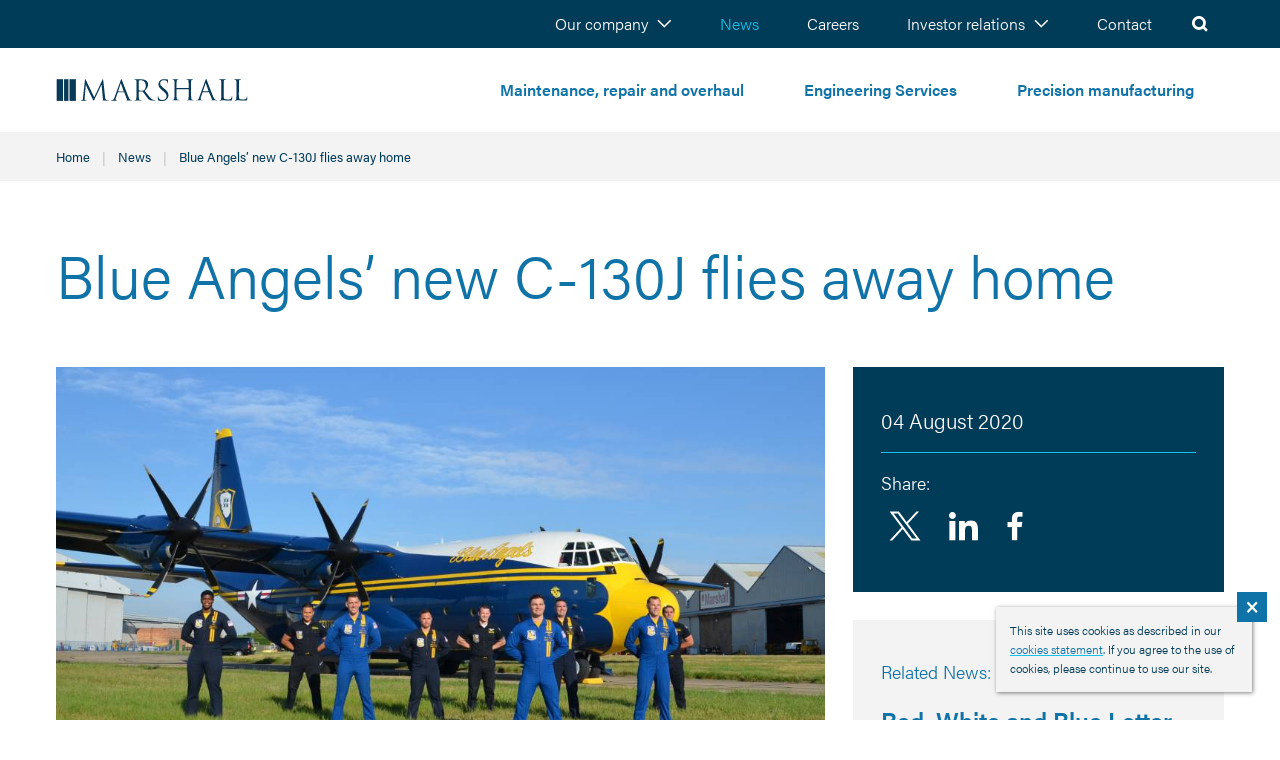

--- FILE ---
content_type: text/html; charset=UTF-8
request_url: https://marshallgroup.com/en/news-stories/blue-angels-new-c-130j-flies-away-home
body_size: 5646
content:
<!DOCTYPE html>
<html lang="en">
<head>
    <meta http-equiv="X-UA-Compatible" content="IE=Edge">
    <meta http-equiv="Content-Type" content="text/html; charset=utf-8" />
    <meta name="viewport" content="width=device-width, initial-scale=1.0">
    <title>Blue Angels’ new C-130J flies away home - Marshall Group</title>
    <meta name="description" content="Marshall Aerospace and Defence Group said a fond farewell to the US Navy Blue Angels’ stunning new C-130J as it headed home today. Since the aircraft arrived …"/>
    <meta name="keywords" content="">
    <meta property="og:title" content="Blue Angels’ new C-130J flies away home - Marshall Group"/>
	<meta property="og:url" content="https://marshallgroup.com/en/news-stories/blue-angels-new-c-130j-flies-away-home" />
    <meta property="og:description" content="Marshall Aerospace and Defence Group said a fond farewell to the US Navy Blue Angels’ stunning new C-130J as it headed home today. Since the aircraft arrived …" />
    <meta property="og:image" content="https://marshallgroup.com/media/pages/news-stories/blue-angels-new-c-130j-flies-away-home/00694db83f-1763995857/dsc_0124-1920x1080-1200x627-crop-q60.jpg"/>
    <meta property="og:image:width" content="1200" />
    <meta property="og:image:height" content="627" />
    <meta property="og:type" content="website"/>
    <meta property="og:site_name" content="Marshall Group" />
    <link rel="canonical" href="https://marshallgroup.com/en/news-stories/blue-angels-new-c-130j-flies-away-home" />
    <meta name="twitter:card" content="summary">
    <meta name="twitter:site" content="@MarshallADG">
    <meta name="twitter:creator" content="@MarshallADG">
<script type="application/ld+json">
    {
      "@context": "https://schema.org",
      "@type": "BreadcrumbList",
      "itemListElement": [{
        "@type": "ListItem",
        "position": 1,
        "name": "Home",
        "item": "https://marshallgroup.com/en"
      },{
        "@type": "ListItem",
        "position": 2,
        "name": "News",
        "item": "https://marshallgroup.com/en/news-stories"
      },{
        "@type": "ListItem",
        "position": 3,
        "name": "Blue Angels’ new C-130J flies away home",
      }]
    }    
</script>
    <link rel="preconnect" href="https://use.typekit.net">
    <link rel="stylesheet" href="https://use.typekit.net/xur6wjp.css">
    <link href="https://marshallgroup.com/assets/css/app.css?v=1.31" rel="stylesheet">    <!-- Global site tag (gtag.js) - Google Analytics -->
<script async src="https://www.googletagmanager.com/gtag/js?id=UA-57135025-1"></script>
<script>
  window.dataLayer = window.dataLayer || [];
  function gtag(){dataLayer.push(arguments);}
  gtag('js', new Date());

  gtag('config', 'UA-57135025-1');
</script>
</head>
<body class="tpl-news-article">
    <header id="top">
        <div class="outer top">
            <div class="inner">
                <nav id="nav_top" class="nav secondary">
    <ul class="l1">
                <li class=" has-sub"><a href="https://marshallgroup.com/en/our-company">Our company</a>
                                    <ul class="l2 ">
                                                <li class=" "><a href="https://marshallgroup.com/en/our-company/our-purpose">Our purpose</a>
                
                    
                </li>
                                <li class=" has-sub"><a href="https://marshallgroup.com/en/our-company/history">History</a>
                
                                        <ul class="l3">
                                                <li><a href="https://marshallgroup.com/en/our-company/history/american-story">Our American story</a></li>
                                            </ul><!-- l3 -->
                    
                </li>
                                <li class=" "><a href="https://marshallgroup.com/en/our-company/partnerships">Partnerships</a>
                
                    
                </li>
                                <li class=" "><a href="https://marshallgroup.com/en/our-company/locations">Locations</a>
                
                    
                </li>
                                <li class=" "><a href="https://marshallgroup.com/en/our-company/sustainability">Sustainability</a>
                
                    
                </li>
                                <li class=" "><a href="https://marshallgroup.com/en/our-company/property">Property</a>
                
                    
                </li>
                                <li class=" "><a href="https://marshallgroup.com/en/our-company/cambridge-city-airport">Cambridge City Airport</a>
                
                    
                </li>
                            </ul>
                    </li>
                <li class="current "><a href="https://marshallgroup.com/en/news-stories">News</a>
                                </li>
                <li class=" "><a href="https://marshallgroup.com/en/careers">Careers</a>
                                </li>
                <li class=" has-sub"><a href="https://marshallgroup.com/en/investor-relations">Investor relations</a>
                                    <ul class="l2 ">
                                                <li class=" "><a href="https://marshallgroup.com/en/investor-relations/investor-update">Latest news</a>
                
                    
                </li>
                                <li class=" "><a href="https://marshallgroup.com/en/investor-relations/interim-annual-reports">Financial reports and presentations</a>
                
                    
                </li>
                                <li class=" "><a href="https://marshallgroup.com/en/investor-relations/annual-reports">Annual reports</a>
                
                    
                </li>
                                <li class=" has-sub"><a href="https://marshallgroup.com/en/investor-relations/shareholder-information">Shareholder information</a>
                
                                        <ul class="l3">
                                                <li><a href="https://marshallgroup.com/en/investor-relations/shareholder-information/share-structure">Share structure</a></li>
                                                <li><a href="https://marshallgroup.com/en/investor-relations/shareholder-information/share-price">Share price</a></li>
                                                <li><a href="https://marshallgroup.com/en/investor-relations/shareholder-information/share-auctions">Share auctions</a></li>
                                                <li><a href="https://marshallgroup.com/en/investor-relations/shareholder-information/dividend-information">Dividend information</a></li>
                                                <li><a href="https://marshallgroup.com/en/investor-relations/shareholder-information/share-registrar-services">Share registrar services</a></li>
                                                <li><a href="https://marshallgroup.com/en/investor-relations/shareholder-information/shareholder-faqs">Shareholder FAQs</a></li>
                                            </ul><!-- l3 -->
                    
                </li>
                                <li class=" "><a href="https://marshallgroup.com/en/investor-relations/research">Research</a>
                
                    
                </li>
                                <li class=" has-sub"><a href="https://marshallgroup.com/en/investor-relations/governance">Corporate governance</a>
                
                                        <ul class="l3">
                                                <li><a href="https://marshallgroup.com/en/investor-relations/governance/board">The Board</a></li>
                                                <li><a href="https://marshallgroup.com/en/investor-relations/governance/the-board-committees">The Board Committees</a></li>
                                            </ul><!-- l3 -->
                    
                </li>
                            </ul>
                    </li>
                <li class=" "><a href="https://marshallgroup.com/en/contact">Contact</a>
                                </li>
                <li class="s toggle-search"><a href="#">Search</a>
            <div class="search-form-outer">
                <form id="search_site" class="search-form" name="search" action="https://marshallgroup.com/en/search">
    <input type="search" class="search-field" id="search_text" name="q" placeholder="Search..." value="">
    <button type="submit" class="button" id="search_submit" searchsubmit>Go</button>
</form>            </div>
        </li>
        
    </ul>
</nav>            </div>
        </div>
        <div class="outer btm">
            <div class="inner">
                <a href="https://marshallgroup.com/en" class="logo">Marshall Group</a>
                <a href="#" id="menu_toggle" class="nav-toggle"><span></span></a>
                <a href="#" id="search_toggle" class="search-toggle"></a>
                <nav id="nav" class="nav primary">
    <ul class="l1">
                <li class=" "><a href="https://marshallgroup.com/en/mro">Maintenance, repair and overhaul</a>
                                            </li>
                <li class=" has-sub"><a href="https://marshallgroup.com/en/engineering">Engineering Services</a>
            <div class="ul-toggle"></div>                                    <ul class="l2 ">
                                                <li class=""><a href="https://marshallgroup.com/en/engineering/modernisation">Modernisation programmes</a></li>
                                <li class=""><a href="https://marshallgroup.com/en/engineering/capability-enhancement">Capability enhancement</a></li>
                                <li class=""><a href="https://marshallgroup.com/en/engineering/certification-testing">Certification and testing</a></li>
                                <li class=""><a href="https://marshallgroup.com/en/engineering/aviation-training">Aviation training</a></li>
                                <li class=""><a href="https://marshallgroup.com/en/engineering/through-life-management">Through-life management</a></li>
                            </ul>
                    </li>
                <li class=" has-sub"><a href="https://marshallgroup.com/en/manufacturing">Precision manufacturing</a>
            <div class="ul-toggle"></div>                                    <ul class="l2 last">
                                                <li class=""><a href="https://marshallgroup.com/en/manufacturing/subsystem-assembly">Complex subsytem assembly</a></li>
                                <li class=""><a href="https://marshallgroup.com/en/manufacturing/parts-components">Parts and components manufacture</a></li>
                            </ul>
                    </li>
        
                <li class="m  has-sub"><a href="https://marshallgroup.com/en/our-company">Our company</a>
            <div class="ul-toggle"></div>                                    <ul class="l2 ">
                                                <li class=""><a href="https://marshallgroup.com/en/our-company/our-purpose">Our purpose</a></li>
                                <li class=""><a href="https://marshallgroup.com/en/our-company/history">History</a></li>
                                <li class=""><a href="https://marshallgroup.com/en/our-company/partnerships">Partnerships</a></li>
                                <li class=""><a href="https://marshallgroup.com/en/our-company/locations">Locations</a></li>
                                <li class=""><a href="https://marshallgroup.com/en/our-company/sustainability">Sustainability</a></li>
                                <li class=""><a href="https://marshallgroup.com/en/our-company/property">Property</a></li>
                                <li class=""><a href="https://marshallgroup.com/en/our-company/cambridge-city-airport">Cambridge City Airport</a></li>
                            </ul>
                    </li>
                <li class="m current "><a href="https://marshallgroup.com/en/news-stories">News</a>
                                            </li>
                <li class="m  "><a href="https://marshallgroup.com/en/careers">Careers</a>
                                            </li>
                <li class="m  has-sub"><a href="https://marshallgroup.com/en/investor-relations">Investor relations</a>
            <div class="ul-toggle"></div>                                    <ul class="l2 ">
                                                <li class=""><a href="https://marshallgroup.com/en/investor-relations/investor-update">Latest news</a></li>
                                <li class=""><a href="https://marshallgroup.com/en/investor-relations/interim-annual-reports">Financial reports and presentations</a></li>
                                <li class=""><a href="https://marshallgroup.com/en/investor-relations/annual-reports">Annual reports</a></li>
                                <li class=""><a href="https://marshallgroup.com/en/investor-relations/shareholder-information">Shareholder information</a></li>
                                <li class=""><a href="https://marshallgroup.com/en/investor-relations/research">Research</a></li>
                                <li class=""><a href="https://marshallgroup.com/en/investor-relations/governance">Corporate governance</a></li>
                            </ul>
                    </li>
                <li class="m  "><a href="https://marshallgroup.com/en/contact">Contact</a>
                                            </li>
            </ul>
</nav>            </div>
        </div>
        
        <div class="search-form-outer-m">
            <form id="search_site_m" class="search-form" name="search" action="https://marshallgroup.com/en/search">
    <input type="search" class="search-field" id="search_text_m" name="q" placeholder="Search..." value="">
    <button type="submit" class="button" id="search_submit_m" searchsubmit>Search</button>
</form>        </div>
        
        <nav class="breadcrumb" aria-label="You are here:" role="navigation">
    <ul class="breadcrumbs">
                        <li><a href="https://marshallgroup.com/en">Home</a></li>
                                <li><a href="https://marshallgroup.com/en/news-stories">News</a></li>
                                <li><span class="show-for-sr">Current: </span>Blue Angels&rsquo; new C-130J flies away home</li>
                                <li><a href="https://marshallgroup.com/en/news-stories">Back to previous</a></li>
            </ul>
</nav>
    </header>
<main id="main">
        
    <section class="header">
        <div class="grid-container">
            <div class="grid-x grid-padding-x">
                <div class="cell">
                    <h1>Blue Angels&rsquo; new C-130J flies away home</h1>
                </div>
            </div>
        </div>
    </section>

    
    <section class="article">
        <div class="grid-container">
            <div class="grid-x grid-padding-x align-top pos-rel">
                                <div class="cell xlarge-8 body">
                    <div class="inner">
                                                                                                        <img data-src="https://marshallgroup.com/media/pages/news-stories/blue-angels-new-c-130j-flies-away-home/00694db83f-1763995857/dsc_0124-1920x1080-1036x-q70.jpg" class="hero-img lazyload" alt="Blue Angels’ new C-130J flies away home">
                                                                                                    <p><strong>Marshall Aerospace and Defence Group said a fond farewell to the US Navy Blue Angels’ stunning new C-130J as it headed home today.</strong></p>
<p>Since the aircraft arrived in Cambridge last year, the Marshall’s team has been carrying out depth maintenance and minor modification work, as well as repainting it in the iconic Blue Angels’ livery.</p>
<p>The aircraft, which was purchased by the U.S. Navy from the UK MoD, will now join the Blue Angels Flight Demonstration Squadron (NFDS) to provide improved logistical support to the display team.</p>
<p>It will also take part in the display team’s flying performances, as well as being a crucial support aircraft, carrying tools, spare parts and engineers.</p>
<p>Marshall Aerospace and Defence Group CEO, Alistair McPhee, explains:</p>
<blockquote>
<p>“The aircraft looked absolutely stunning as it left Cambridge this morning. We are delighted to have been able to use our experience and expertise to support the US Navy in bringing its new C-130J into service and I am sure, like its predecessor, it will prove a valuable asset for many, many years to come.”</p>
</blockquote>
<p>Capt. Beau Mabery, Lead C-130 Demonstration Pilot, USMC, said:</p>
<blockquote>
<p>“We are incredibly grateful to our partners in the UK for all their efforts in delivering this vital aircraft to our team,</p>
</blockquote>
<blockquote>
<p>“Their dedication coupled with support from NAVAIR, CNATRA, PMA-207 and the Marine Corps, will allow us to return to our lead role as the logistics support aircraft for our team. We look forward to fulfilling that role and eventually joining the demonstration, where we can showcase the capabilities of the C-130J and Marine Corps.”</p>
</blockquote>
<img alt="" src="https://marshallgroup.com/media/pages/news-stories/blue-angels-new-c-130j-flies-away-home/b85e7344ab-1763995857/dsc_0088-1920x1080.jpg">
<p>Air Marshal Sir Julian Young, Director General Air for DE&amp;S, said:</p>
<blockquote>
<p>"The UK MOD was proud to work alongside multiple stakeholders to help deliver this great aircraft to the United States Navy Blue Angels. It really was a team effort from both sides of the Atlantic.</p>
</blockquote>
<blockquote>
<p>“This C-130J aircraft served the Royal Air Force well over the years, and I am delighted that following a refurb it will now go on to serve another military force. With its bright, new livery I'm sure the new Blue Angels C-130J will turn heads wherever it goes."</p>
</blockquote>
<p>The display team’s C-130 pilots and engineers arrived in Cambridge in June to conduct a series of maintenance tests, prior to flying the aircraft back to its base in Pensacola, Florida.</p>
<p>Major General Greg Masiello, program executive officer air ASW, assault and special mission programs, said:</p>
<blockquote>
<p>“This has been a great example of cooperation between allies and professionals. Coordination and work to deliver this Blue Angels C-130J highlight a unique program office partnership with UK MoD and Marshall Aerospace. The team has worked through challenges to deliver this high-visibility asset to our fleet, and provide us with a ‘new’ aircraft to support our Naval Flight Demonstration Squadron for years to come.</p>
</blockquote>
<blockquote>
<p>“We have all been able to witness the transformation of this particular C-130 Hercules transition into a valuable addition to our Blue Angels flying demonstration team. We are pleased to deliver this Super Hercules as the Blue Angels transition to Super Blues. Definitely a job well done by all involved.”</p>
</blockquote>                        
                                                                
                                                                        
                                                                    </div>
                </div>
                <div class="cell xlarge-auto sidebar">
                                        <div class="detail dark">
                        <h4 class="h5 date">04 August 2020</h4>
                        <hr/>
                        <h6>Share:</h6>
                        <div class="share-links">
    <a href="https://twitter.com/share?text=Blue Angels’ new C-130J flies away home&url=https://marshallgroup.com/en/news-stories/blue-angels-new-c-130j-flies-away-home" class="x-twitter" target="_blank">Twitter</a><!--
 --><a href="https://www.linkedin.com/shareArticle?mini=true&url=https://marshallgroup.com/en/news-stories/blue-angels-new-c-130j-flies-away-home&source=Marshall Group" class="linkedin" target="_blank">Linkedin</a><!--
 --><a href="https://www.facebook.com/sharer.php?u=https://marshallgroup.com/en/news-stories/blue-angels-new-c-130j-flies-away-home&t=blue-angels-new-c-130j-flies-away-home" class="facebook" target="_blank">Facebook</a>
</div>
                    </div>
                                        <div class="related">
                        <h6>Related News:</h6>
                        <ul>
                                                        <li><a href="https://marshallgroup.com/en/news-stories/red-white-and-blue-letter-day-for-marshall">Red, White and Blue Letter Day for Marshall</a></li>
                                                        <li><a href="https://marshallgroup.com/en/news-stories/marshall-aerospace-and-defence-group-wins-new-seven-year-deal-with-two-long-standing-international-customers">Marshall Aerospace and Defence Group wins new seven-year deal with two long-standing International customers</a></li>
                                                        <li><a href="https://marshallgroup.com/en/news-stories/marshall-aerospace-and-defence-group-celebrates-the-arrival-of-the-first-us-marine-corps-aircraft">Marshall Aerospace and Defence Group Celebrates the arrival of the first US Marine Corps Aircraft</a></li>
                                                    </ul>
                    </div>
                    
                </div>
            </div>
        </div>
    </section>
    
</main>

    <footer>
        
        <section class="t dark">
            <div class="grid-container">
                <div class="grid-x grid-padding-x grid-padding-y">
                    <div class="cell medium-6 large-3">
                        <a href="https://marshallgroup.com/en" class="logo w">Marshall Group</a>
                        <div class="social-channels">
                            <a href="https://twitter.com/MarshallGlobal" class="x-twitter" target="_blank">Twitter</a><!--
                         --><a href="https://www.linkedin.com/company/marshall-of-cambridge-holdings-limited" class="linkedin" target="_blank">LinkedIn</a><!--
                         --><!--
                         --><a href="https://www.instagram.com/marshallgroupglobal/" class="instagram" target="_blank">Instagram</a><!--
                         --><a href="https://www.youtube.com/@MarshallGroupGlobal" class="youtube" target="_blank">YouTube</a>                        </div>
                        <br>
                        <a href="https://marshallgroup.com/en/contact" class="button secondary">Contact<span></span></a>
                    </div>
                    <div class="cell medium-6 large-3">
                                                <ul class="stacked">
        <li><a href="https://marshallgroup.com/en/mro" >Maintenance, repair and overhaul</a></li>
            <li><a href="https://marshallgroup.com/en/engineering" >Engineering Services</a></li>
            <li><a href="https://marshallgroup.com/en/manufacturing" >Precision manufacturing</a></li>
        </ul>
                    </div>
                    <div class="cell medium-6 large-3">
                                                <ul class="stacked">
        <li><a href="https://marshallgroup.com/en/our-company" >Our company</a></li>
            <li><a href="https://marshallgroup.com/en/news-stories" >News</a></li>
            <li><a href="https://marshallgroup.com/en/careers" >Careers</a></li>
            <li><a href="https://marshallgroup.com/en/investor-relations" >Investor relations</a></li>
            <li><a href="https://marshallgroup.com/en/resources" >Resources</a></li>
        </ul>
                    </div>
                    <div class="cell medium-6 large-3">
                                                <ul class="stacked">
        <li><a href="https://marshallgroup.com/en/accreditation-and-approvals" >Accreditation and approvals</a></li>
            <li><a href="https://marshallgroup.com/en/engineering/certification-testing/uas-flightworthiness-assessments" >UAS flightworthiness assessments</a></li>
            <li><a href="https://marshallgroup.com/en/accreditation-and-approvals/hios" >HIOS</a></li>
            <li><a href="https://marshallgroup.com/en/accreditation-and-approvals/slingsby-t-67-firefly" >Slingsby T-67 Firefly</a></li>
            <li><a href="https://marshallgroup.com/en/suppliers" >Suppliers</a></li>
        </ul>
                    </div>

                    <div class="cell small-12 hr">
                        <hr/>
                    </div>

                    <div class="cell small-12">
                        <ul class="inline primary">
        <li><a href="https://marshallgroup.com/en/legal/anti-tax-evasion" >Anti tax evasion</a></li>
            <li><a href="https://marshallgroup.com/en/legal/business-ethics" >Business ethics</a></li>
            <li><a href="https://marshallgroup.com/en/legal/combatting-trafficking" >Combatting trafficking</a></li>
            <li><a href="https://marshallgroup.com/en/legal/cookies" >Cookies</a></li>
            <li><a href="https://marshallgroup.com/en/legal/gender-pay-reporting" >Gender pay reporting</a></li>
            <li><a href="https://marshallgroup.com/en/legal/modern-slavery" >Modern slavery</a></li>
            <li><a href="https://marshallgroup.com/en/legal/ofsted-report" >Ofsted report</a></li>
            <li><a href="https://marshallgroup.com/en/legal/privacy-notice" >Privacy notice</a></li>
            <li><a href="https://marshallgroup.com/en/legal/safeguarding-and-welfare-policies" >Safeguarding and Welfare</a></li>
            <li><a href="https://marshallgroup.com/en/legal/section-172-statements" >Section 172 statements</a></li>
            <li><a href="https://marshallgroup.com/en/legal/special-educational-needs-and-disabilities" >Special educational needs and disabilities</a></li>
            <li><a href="https://marshallgroup.com/en/legal/tax-strategy" >Tax strategy</a></li>
            <li><a href="https://marshallgroup.com/en/legal/terms-and-conditions" >Terms and conditions</a></li>
        </ul>
                        <ul class="inline secondary">
    </ul>
                    </div>
                </div>
            </div>
        </section>

        <section class="b dark">
            <div class="grid-container">
                <div class="grid-x grid-padding-x">
                    <div class="cell large-6 xlarge-5 l">
                                            </div>
                    <div class="cell large-6 xlarge-7 r large-text-right">
                        <a href="#top" class="button secondary b2t scrollto">Back to top<span></span></a>

                        
                    </div>
                    <div class="cell small-12 c">
                        <p>Copyright © 2025, Marshall of Cambridge (Holdings) Limited. Registered in England and Wales. Company No: 02051460. Registered Office: Control Building, The Airport, Newmarket Road, Cambridge, CB5 8RX. All rights reserved. Contains public sector information licensed under the Open Government Licence v3.0.</p>                    </div>
                </div>
            </div>
        </section>

    </footer>

<div id="cookie_msg" class="cookie-msg light">
    <div class="inner">
        <p>This site uses cookies as described in our <a href="https://marshallgroup.com/en/legal/privacy-notice#cookies">cookies statement</a>. If you agree to the use of cookies, please continue to use our site.</p>    </div>
    <a href="#" class="close" cookieaccept>&times;</a>
</div>

<script src="https://marshallgroup.com/assets/js/lazysizes/lazysizes.min.js"></script><script src="https://marshallgroup.com/assets/js/lazysizes/ls.unveilhooks.min.js"></script>
<script src="https://marshallgroup.com/assets/js/object-fit-polyfill/objectFitPolyfill.min.js"></script>
<script src="https://marshallgroup.com/assets/js/compiled/global-footer.min.js?v1.30"></script>
<script defer src="https://static.cloudflareinsights.com/beacon.min.js/vcd15cbe7772f49c399c6a5babf22c1241717689176015" integrity="sha512-ZpsOmlRQV6y907TI0dKBHq9Md29nnaEIPlkf84rnaERnq6zvWvPUqr2ft8M1aS28oN72PdrCzSjY4U6VaAw1EQ==" data-cf-beacon='{"version":"2024.11.0","token":"595e45f01b69495ab27e1e9f01cd4717","r":1,"server_timing":{"name":{"cfCacheStatus":true,"cfEdge":true,"cfExtPri":true,"cfL4":true,"cfOrigin":true,"cfSpeedBrain":true},"location_startswith":null}}' crossorigin="anonymous"></script>
</body>
</html>

--- FILE ---
content_type: text/css
request_url: https://marshallgroup.com/assets/css/app.css?v=1.31
body_size: 24440
content:
@media print, screen and (min-width: 46.25em){.reveal,.reveal.tiny,.reveal.small,.reveal.large{right:auto;left:auto;margin:0 auto}}/*! normalize.css v8.0.0 | MIT License | github.com/necolas/normalize.css */html{line-height:1.15;-webkit-text-size-adjust:100%}body{margin:0}h1{font-size:2em;margin:0.67em 0}hr{box-sizing:content-box;height:0;overflow:visible}pre{font-family:monospace, monospace;font-size:1em}a{background-color:transparent}abbr[title]{border-bottom:none;text-decoration:underline;text-decoration:underline dotted}b,strong{font-weight:bolder}code,kbd,samp{font-family:monospace, monospace;font-size:1em}small{font-size:80%}sub,sup{font-size:75%;line-height:0;position:relative;vertical-align:baseline}sub{bottom:-0.25em}sup{top:-0.5em}img{border-style:none}button,input,optgroup,select,textarea{font-family:inherit;font-size:100%;line-height:1.15;margin:0}button,input{overflow:visible}button,select{text-transform:none}button,[type="button"],[type="reset"],[type="submit"]{-webkit-appearance:button}button::-moz-focus-inner,[type="button"]::-moz-focus-inner,[type="reset"]::-moz-focus-inner,[type="submit"]::-moz-focus-inner{border-style:none;padding:0}button:-moz-focusring,[type="button"]:-moz-focusring,[type="reset"]:-moz-focusring,[type="submit"]:-moz-focusring{outline:1px dotted ButtonText}fieldset{padding:0.35em 0.75em 0.625em}legend{box-sizing:border-box;color:inherit;display:table;max-width:100%;padding:0;white-space:normal}progress{vertical-align:baseline}textarea{overflow:auto}[type="checkbox"],[type="radio"]{box-sizing:border-box;padding:0}[type="number"]::-webkit-inner-spin-button,[type="number"]::-webkit-outer-spin-button{height:auto}[type="search"]{-webkit-appearance:textfield;outline-offset:-2px}[type="search"]::-webkit-search-decoration{-webkit-appearance:none}::-webkit-file-upload-button{-webkit-appearance:button;font:inherit}details{display:block}summary{display:list-item}template{display:none}[hidden]{display:none}.foundation-mq{font-family:"small=0em&medium=46.25em&large=64em&xlarge=75em&xxlarge=90em&xxxlarge=105em"}html{box-sizing:border-box;font-size:100%}*,*::before,*::after{box-sizing:inherit}body{margin:0;padding:0;background:#fff;font-family:"acumin-pro",sans-serif;font-weight:normal;line-height:1.5;color:#003B58;-webkit-font-smoothing:antialiased;-moz-osx-font-smoothing:grayscale}img{display:inline-block;vertical-align:middle;max-width:100%;height:auto;-ms-interpolation-mode:bicubic}textarea{height:auto;min-height:50px;border-radius:0}select{box-sizing:border-box;width:100%;border-radius:0}.map_canvas img,.map_canvas embed,.map_canvas object,.mqa-display img,.mqa-display embed,.mqa-display object{max-width:none !important}button{padding:0;-webkit-appearance:none;appearance:none;border:0;border-radius:0;background:transparent;line-height:1;cursor:auto}[data-whatinput='mouse'] button{outline:0}pre{overflow:auto}button,input,optgroup,select,textarea{font-family:inherit}.is-visible{display:block !important}.is-hidden{display:none !important}[type='text'],[type='password'],[type='date'],[type='datetime'],[type='datetime-local'],[type='month'],[type='week'],[type='email'],[type='number'],[type='search'],[type='tel'],[type='time'],[type='url'],[type='color'],textarea{display:block;box-sizing:border-box;width:100%;height:2.4375rem;margin:0 0 1rem;padding:.5rem;border:1px solid #fff;border-radius:0;background-color:#F3F3F3;box-shadow:none;font-family:inherit;font-size:1rem;font-weight:normal;line-height:1.5;color:#000;-webkit-appearance:none;appearance:none}[type='text']:focus,[type='password']:focus,[type='date']:focus,[type='datetime']:focus,[type='datetime-local']:focus,[type='month']:focus,[type='week']:focus,[type='email']:focus,[type='number']:focus,[type='search']:focus,[type='tel']:focus,[type='time']:focus,[type='url']:focus,[type='color']:focus,textarea:focus{outline:none;border:1px solid #afafaf;background-color:#fff;box-shadow:none}textarea{max-width:100%}textarea[rows]{height:auto}input:disabled,input[readonly],textarea:disabled,textarea[readonly]{background-color:#F3F3F3;cursor:not-allowed}[type='submit'],[type='button']{-webkit-appearance:none;appearance:none;border-radius:0}input[type='search']{box-sizing:border-box}::-webkit-input-placeholder{color:#afafaf}:-ms-input-placeholder{color:#afafaf}::placeholder{color:#afafaf}[type='file'],[type='checkbox'],[type='radio']{margin:0 0 1rem}[type='checkbox']+label,[type='radio']+label{display:inline-block;vertical-align:baseline;margin-left:.5rem;margin-right:1rem;margin-bottom:0}[type='checkbox']+label[for],[type='radio']+label[for]{cursor:pointer}label>[type='checkbox'],label>[type='radio']{margin-right:.5rem}[type='file']{width:100%}label{display:block;margin:0;font-size:.875rem;font-weight:normal;line-height:1.8;color:#000}label.middle{margin:0 0 1rem;padding:.5625rem 0}.help-text{margin-top:-.5rem;font-size:.8125rem;font-style:italic;color:#000}.input-group{display:-webkit-box;display:-ms-flexbox;display:flex;width:100%;margin-bottom:1rem;-webkit-box-align:stretch;-ms-flex-align:stretch;align-items:stretch}.input-group>:first-child,.input-group>:first-child.input-group-button>*{border-radius:0 0 0 0}.input-group>:last-child,.input-group>:last-child.input-group-button>*{border-radius:0 0 0 0}.input-group-label,.input-group-field,.input-group-button,.input-group-button a,.input-group-button input,.input-group-button button,.input-group-button label{margin:0;white-space:nowrap}.input-group-label{padding:0 1rem;border:1px solid #afafaf;background:#F3F3F3;color:#000;text-align:center;white-space:nowrap;display:-webkit-box;display:-ms-flexbox;display:flex;-webkit-box-flex:0;-ms-flex:0 0 auto;flex:0 0 auto;-webkit-box-align:center;-ms-flex-align:center;align-items:center}.input-group-label:first-child{border-right:0}.input-group-label:last-child{border-left:0}.input-group-field{border-radius:0;-webkit-box-flex:1;-ms-flex:1 1 0px;flex:1 1 0px;min-width:0}.input-group-button{padding-top:0;padding-bottom:0;text-align:center;display:-webkit-box;display:-ms-flexbox;display:flex;-webkit-box-flex:0;-ms-flex:0 0 auto;flex:0 0 auto}.input-group-button a,.input-group-button input,.input-group-button button,.input-group-button label{-ms-flex-item-align:stretch;-ms-grid-row-align:stretch;align-self:stretch;height:auto;padding-top:0;padding-bottom:0;font-size:1rem}fieldset{margin:0;padding:0;border:0}legend{max-width:100%;margin-bottom:.5rem}.fieldset{margin:1.125rem 0;padding:1.25rem;border:0px solid #afafaf}.fieldset legend{margin:0;margin-left:-.1875rem;padding:0 .1875rem}select{height:2.4375rem;margin:0 0 1rem;padding:.5rem;-webkit-appearance:none;appearance:none;border:1px solid #fff;border-radius:0;background-color:#F3F3F3;font-family:inherit;font-size:1rem;font-weight:normal;line-height:1.5;color:#000;background-image:url("data:image/svg+xml;utf8,<svg xmlns='http://www.w3.org/2000/svg' version='1.1' width='32' height='24' viewBox='0 0 32 24'><polygon points='0,0 32,0 16,24' style='fill: rgb%2855, 55, 55%29'></polygon></svg>");background-origin:content-box;background-position:right -1rem center;background-repeat:no-repeat;background-size:9px 6px;padding-right:1.5rem}@media screen and (min-width: 0\0){select{background-image:url("[data-uri]")}}select:focus{outline:none;border:1px solid #afafaf;background-color:#fff;box-shadow:none}select:disabled{background-color:#F3F3F3;cursor:not-allowed}select::-ms-expand{display:none}select[multiple]{height:auto;background-image:none}select:not([multiple]){padding-top:0;padding-bottom:0}.is-invalid-input:not(:focus){border-color:#cc4b37;background-color:#faedeb}.is-invalid-input:not(:focus)::-webkit-input-placeholder{color:#cc4b37}.is-invalid-input:not(:focus):-ms-input-placeholder{color:#cc4b37}.is-invalid-input:not(:focus)::placeholder{color:#cc4b37}.is-invalid-label{color:#cc4b37}.form-error{display:none;margin-top:-.5rem;margin-bottom:1rem;font-size:.75rem;font-weight:bold;color:#cc4b37}.form-error.is-visible{display:block}div,dl,dt,dd,ul,ol,li,h1,h2,h3,h4,h5,h6,pre,form,p,blockquote,th,td{margin:0;padding:0}p{margin-bottom:1rem;font-size:inherit;line-height:1.6;text-rendering:optimizeLegibility}em,i{font-style:italic;line-height:inherit}strong,b{font-weight:bold;line-height:inherit}small{font-size:80%;line-height:inherit}h1,.h1,h2,.h2,h3,.h3,h4,.h4,h5,.h5,h6,.h6{font-family:"acumin-pro",sans-serif;font-style:normal;font-weight:300;color:#1073A8;text-rendering:optimizeLegibility}h1 small,.h1 small,h2 small,.h2 small,h3 small,.h3 small,h4 small,.h4 small,h5 small,.h5 small,h6 small,.h6 small{line-height:0;color:#afafaf}h1,.h1{font-size:1.875rem;line-height:1.1;margin-top:0;margin-bottom:1.6rem}h2,.h2{font-size:1.5rem;line-height:1.1;margin-top:0;margin-bottom:1.6rem}h3,.h3{font-size:1.375rem;line-height:1.1;margin-top:0;margin-bottom:1.6rem}h4,.h4{font-size:1.25rem;line-height:1.1;margin-top:0;margin-bottom:1.6rem}h5,.h5{font-size:1.125rem;line-height:1.1;margin-top:0;margin-bottom:1.6rem}h6,.h6{font-size:1rem;line-height:1.1;margin-top:0;margin-bottom:1.6rem}@media print, screen and (min-width: 46.25em){h1,.h1{font-size:3.75rem}h2,.h2{font-size:3rem}h3,.h3{font-size:2.25rem}h4,.h4{font-size:1.75rem}h5,.h5{font-size:1.3125rem}h6,.h6{font-size:1.125rem}}a{line-height:inherit;color:#1073A8;text-decoration:underline;cursor:pointer}a:hover,a:focus{color:inherit;text-decoration:none}a img{border:0}hr{clear:both;max-width:90rem;height:0;margin:1.25rem auto;border-top:0;border-right:0;border-bottom:1px solid #afafaf;border-left:0}ul,ol,dl{margin-bottom:1rem;list-style-position:outside;line-height:1.6}li{font-size:inherit}ul{margin-left:2rem;list-style-type:square}ol{margin-left:2rem}ul ul,ol ul,ul ol,ol ol{margin-left:1.25rem;margin-bottom:0}dl{margin-bottom:1rem}dl dt{margin-bottom:.3rem;font-weight:bold}blockquote{margin:0 0 1rem;padding:0 0 0 0;border-left:none}blockquote,blockquote p{line-height:1.6;color:#1073A8}abbr,abbr[title]{border-bottom:1px dotted #000;cursor:help;text-decoration:none}figure{margin:0}kbd{margin:0;padding:.125rem .25rem 0;background-color:#F3F3F3;font-family:Consolas,"Liberation Mono",Courier,monospace;color:#000}.subheader{margin-top:.2rem;margin-bottom:.5rem;font-weight:normal;line-height:1.4;color:#373737}.lead{font-size:125%;line-height:1.6}.stat{font-size:2.5rem;line-height:1}p+.stat{margin-top:-1rem}ul.no-bullet,ol.no-bullet{margin-left:0;list-style:none}.cite-block,cite{display:block;color:#373737;font-size:.8125rem}.cite-block:before,cite:before{content:"— "}.code-inline,code{border:1px solid #afafaf;background-color:#F3F3F3;font-family:Consolas,"Liberation Mono",Courier,monospace;font-weight:normal;color:#000;display:inline;max-width:100%;word-wrap:break-word;padding:.125rem .3125rem .0625rem}.code-block{border:1px solid #afafaf;background-color:#F3F3F3;font-family:Consolas,"Liberation Mono",Courier,monospace;font-weight:normal;color:#000;display:block;overflow:auto;white-space:pre;padding:1rem;margin-bottom:1.5rem}.text-left{text-align:left}.text-right{text-align:right}.text-center{text-align:center}.text-justify{text-align:justify}@media print, screen and (min-width: 46.25em){.medium-text-left{text-align:left}.medium-text-right{text-align:right}.medium-text-center{text-align:center}.medium-text-justify{text-align:justify}}@media print, screen and (min-width: 64em){.large-text-left{text-align:left}.large-text-right{text-align:right}.large-text-center{text-align:center}.large-text-justify{text-align:justify}}@media screen and (min-width: 75em){.xlarge-text-left{text-align:left}.xlarge-text-right{text-align:right}.xlarge-text-center{text-align:center}.xlarge-text-justify{text-align:justify}}.show-for-print{display:none !important}@media print{*{background:transparent !important;color:black !important;color-adjust:economy;box-shadow:none !important;text-shadow:none !important}.show-for-print{display:block !important}.hide-for-print{display:none !important}table.show-for-print{display:table !important}thead.show-for-print{display:table-header-group !important}tbody.show-for-print{display:table-row-group !important}tr.show-for-print{display:table-row !important}td.show-for-print{display:table-cell !important}th.show-for-print{display:table-cell !important}a,a:visited{text-decoration:underline}a[href]:after{content:" (" attr(href) ")"}.ir a:after,a[href^='javascript:']:after,a[href^='#']:after{content:''}abbr[title]:after{content:" (" attr(title) ")"}pre,blockquote{border:1px solid #373737;page-break-inside:avoid}thead{display:table-header-group}tr,img{page-break-inside:avoid}img{max-width:100% !important}@page{margin:0.5cm}p,h2,h3{orphans:3;widows:3}h2,h3{page-break-after:avoid}.print-break-inside{page-break-inside:auto}}.grid-container{padding-right:.875rem;padding-left:.875rem;max-width:90rem;margin-left:auto;margin-right:auto}@media print, screen and (min-width: 46.25em){.grid-container{padding-right:.875rem;padding-left:.875rem}}.grid-container.fluid{padding-right:.875rem;padding-left:.875rem;max-width:100%;margin-left:auto;margin-right:auto}@media print, screen and (min-width: 46.25em){.grid-container.fluid{padding-right:.875rem;padding-left:.875rem}}.grid-container.full{padding-right:0;padding-left:0;max-width:100%;margin-left:auto;margin-right:auto}.grid-x{display:-webkit-box;display:-ms-flexbox;display:flex;-webkit-box-orient:horizontal;-webkit-box-direction:normal;-ms-flex-flow:row wrap;flex-flow:row wrap}.cell{-webkit-box-flex:0;-ms-flex:0 0 auto;flex:0 0 auto;min-height:0px;min-width:0px;width:100%}.cell.auto{-webkit-box-flex:1;-ms-flex:1 1 0px;flex:1 1 0px}.cell.shrink{-webkit-box-flex:0;-ms-flex:0 0 auto;flex:0 0 auto}.grid-x>.auto{width:auto}.grid-x>.shrink{width:auto}.grid-x>.small-shrink,.grid-x>.small-full,.grid-x>.small-1,.grid-x>.small-2,.grid-x>.small-3,.grid-x>.small-4,.grid-x>.small-5,.grid-x>.small-6,.grid-x>.small-7,.grid-x>.small-8,.grid-x>.small-9,.grid-x>.small-10,.grid-x>.small-11,.grid-x>.small-12{-ms-flex-preferred-size:auto;flex-basis:auto}@media print, screen and (min-width: 46.25em){.grid-x>.medium-shrink,.grid-x>.medium-full,.grid-x>.medium-1,.grid-x>.medium-2,.grid-x>.medium-3,.grid-x>.medium-4,.grid-x>.medium-5,.grid-x>.medium-6,.grid-x>.medium-7,.grid-x>.medium-8,.grid-x>.medium-9,.grid-x>.medium-10,.grid-x>.medium-11,.grid-x>.medium-12{-ms-flex-preferred-size:auto;flex-basis:auto}}@media print, screen and (min-width: 64em){.grid-x>.large-shrink,.grid-x>.large-full,.grid-x>.large-1,.grid-x>.large-2,.grid-x>.large-3,.grid-x>.large-4,.grid-x>.large-5,.grid-x>.large-6,.grid-x>.large-7,.grid-x>.large-8,.grid-x>.large-9,.grid-x>.large-10,.grid-x>.large-11,.grid-x>.large-12{-ms-flex-preferred-size:auto;flex-basis:auto}}@media screen and (min-width: 75em){.grid-x>.xlarge-shrink,.grid-x>.xlarge-full,.grid-x>.xlarge-1,.grid-x>.xlarge-2,.grid-x>.xlarge-3,.grid-x>.xlarge-4,.grid-x>.xlarge-5,.grid-x>.xlarge-6,.grid-x>.xlarge-7,.grid-x>.xlarge-8,.grid-x>.xlarge-9,.grid-x>.xlarge-10,.grid-x>.xlarge-11,.grid-x>.xlarge-12{-ms-flex-preferred-size:auto;flex-basis:auto}}.grid-x>.small-1,.grid-x>.small-2,.grid-x>.small-3,.grid-x>.small-4,.grid-x>.small-5,.grid-x>.small-6,.grid-x>.small-7,.grid-x>.small-8,.grid-x>.small-9,.grid-x>.small-10,.grid-x>.small-11,.grid-x>.small-12{-webkit-box-flex:0;-ms-flex:0 0 auto;flex:0 0 auto}.grid-x>.small-1{width:8.33333%}.grid-x>.small-2{width:16.66667%}.grid-x>.small-3{width:25%}.grid-x>.small-4{width:33.33333%}.grid-x>.small-5{width:41.66667%}.grid-x>.small-6{width:50%}.grid-x>.small-7{width:58.33333%}.grid-x>.small-8{width:66.66667%}.grid-x>.small-9{width:75%}.grid-x>.small-10{width:83.33333%}.grid-x>.small-11{width:91.66667%}.grid-x>.small-12{width:100%}@media print, screen and (min-width: 46.25em){.grid-x>.medium-auto{-webkit-box-flex:1;-ms-flex:1 1 0px;flex:1 1 0px;width:auto}.grid-x>.medium-shrink,.grid-x>.medium-1,.grid-x>.medium-2,.grid-x>.medium-3,.grid-x>.medium-4,.grid-x>.medium-5,.grid-x>.medium-6,.grid-x>.medium-7,.grid-x>.medium-8,.grid-x>.medium-9,.grid-x>.medium-10,.grid-x>.medium-11,.grid-x>.medium-12{-webkit-box-flex:0;-ms-flex:0 0 auto;flex:0 0 auto}.grid-x>.medium-shrink{width:auto}.grid-x>.medium-1{width:8.33333%}.grid-x>.medium-2{width:16.66667%}.grid-x>.medium-3{width:25%}.grid-x>.medium-4{width:33.33333%}.grid-x>.medium-5{width:41.66667%}.grid-x>.medium-6{width:50%}.grid-x>.medium-7{width:58.33333%}.grid-x>.medium-8{width:66.66667%}.grid-x>.medium-9{width:75%}.grid-x>.medium-10{width:83.33333%}.grid-x>.medium-11{width:91.66667%}.grid-x>.medium-12{width:100%}}@media print, screen and (min-width: 64em){.grid-x>.large-auto{-webkit-box-flex:1;-ms-flex:1 1 0px;flex:1 1 0px;width:auto}.grid-x>.large-shrink,.grid-x>.large-1,.grid-x>.large-2,.grid-x>.large-3,.grid-x>.large-4,.grid-x>.large-5,.grid-x>.large-6,.grid-x>.large-7,.grid-x>.large-8,.grid-x>.large-9,.grid-x>.large-10,.grid-x>.large-11,.grid-x>.large-12{-webkit-box-flex:0;-ms-flex:0 0 auto;flex:0 0 auto}.grid-x>.large-shrink{width:auto}.grid-x>.large-1{width:8.33333%}.grid-x>.large-2{width:16.66667%}.grid-x>.large-3{width:25%}.grid-x>.large-4{width:33.33333%}.grid-x>.large-5{width:41.66667%}.grid-x>.large-6{width:50%}.grid-x>.large-7{width:58.33333%}.grid-x>.large-8{width:66.66667%}.grid-x>.large-9{width:75%}.grid-x>.large-10{width:83.33333%}.grid-x>.large-11{width:91.66667%}.grid-x>.large-12{width:100%}}@media screen and (min-width: 75em){.grid-x>.xlarge-auto{-webkit-box-flex:1;-ms-flex:1 1 0px;flex:1 1 0px;width:auto}.grid-x>.xlarge-shrink,.grid-x>.xlarge-1,.grid-x>.xlarge-2,.grid-x>.xlarge-3,.grid-x>.xlarge-4,.grid-x>.xlarge-5,.grid-x>.xlarge-6,.grid-x>.xlarge-7,.grid-x>.xlarge-8,.grid-x>.xlarge-9,.grid-x>.xlarge-10,.grid-x>.xlarge-11,.grid-x>.xlarge-12{-webkit-box-flex:0;-ms-flex:0 0 auto;flex:0 0 auto}.grid-x>.xlarge-shrink{width:auto}.grid-x>.xlarge-1{width:8.33333%}.grid-x>.xlarge-2{width:16.66667%}.grid-x>.xlarge-3{width:25%}.grid-x>.xlarge-4{width:33.33333%}.grid-x>.xlarge-5{width:41.66667%}.grid-x>.xlarge-6{width:50%}.grid-x>.xlarge-7{width:58.33333%}.grid-x>.xlarge-8{width:66.66667%}.grid-x>.xlarge-9{width:75%}.grid-x>.xlarge-10{width:83.33333%}.grid-x>.xlarge-11{width:91.66667%}.grid-x>.xlarge-12{width:100%}}.grid-margin-x:not(.grid-x)>.cell{width:auto}.grid-margin-y:not(.grid-y)>.cell{height:auto}.grid-margin-x{margin-left:-.875rem;margin-right:-.875rem}@media print, screen and (min-width: 46.25em){.grid-margin-x{margin-left:-.875rem;margin-right:-.875rem}}.grid-margin-x>.cell{width:calc(100% - 1.75rem);margin-left:.875rem;margin-right:.875rem}@media print, screen and (min-width: 46.25em){.grid-margin-x>.cell{width:calc(100% - 1.75rem);margin-left:.875rem;margin-right:.875rem}}.grid-margin-x>.auto{width:auto}.grid-margin-x>.shrink{width:auto}.grid-margin-x>.small-1{width:calc(8.33333% - 1.75rem)}.grid-margin-x>.small-2{width:calc(16.66667% - 1.75rem)}.grid-margin-x>.small-3{width:calc(25% - 1.75rem)}.grid-margin-x>.small-4{width:calc(33.33333% - 1.75rem)}.grid-margin-x>.small-5{width:calc(41.66667% - 1.75rem)}.grid-margin-x>.small-6{width:calc(50% - 1.75rem)}.grid-margin-x>.small-7{width:calc(58.33333% - 1.75rem)}.grid-margin-x>.small-8{width:calc(66.66667% - 1.75rem)}.grid-margin-x>.small-9{width:calc(75% - 1.75rem)}.grid-margin-x>.small-10{width:calc(83.33333% - 1.75rem)}.grid-margin-x>.small-11{width:calc(91.66667% - 1.75rem)}.grid-margin-x>.small-12{width:calc(100% - 1.75rem)}@media print, screen and (min-width: 46.25em){.grid-margin-x>.auto{width:auto}.grid-margin-x>.shrink{width:auto}.grid-margin-x>.small-1{width:calc(8.33333% - 1.75rem)}.grid-margin-x>.small-2{width:calc(16.66667% - 1.75rem)}.grid-margin-x>.small-3{width:calc(25% - 1.75rem)}.grid-margin-x>.small-4{width:calc(33.33333% - 1.75rem)}.grid-margin-x>.small-5{width:calc(41.66667% - 1.75rem)}.grid-margin-x>.small-6{width:calc(50% - 1.75rem)}.grid-margin-x>.small-7{width:calc(58.33333% - 1.75rem)}.grid-margin-x>.small-8{width:calc(66.66667% - 1.75rem)}.grid-margin-x>.small-9{width:calc(75% - 1.75rem)}.grid-margin-x>.small-10{width:calc(83.33333% - 1.75rem)}.grid-margin-x>.small-11{width:calc(91.66667% - 1.75rem)}.grid-margin-x>.small-12{width:calc(100% - 1.75rem)}.grid-margin-x>.medium-auto{width:auto}.grid-margin-x>.medium-shrink{width:auto}.grid-margin-x>.medium-1{width:calc(8.33333% - 1.75rem)}.grid-margin-x>.medium-2{width:calc(16.66667% - 1.75rem)}.grid-margin-x>.medium-3{width:calc(25% - 1.75rem)}.grid-margin-x>.medium-4{width:calc(33.33333% - 1.75rem)}.grid-margin-x>.medium-5{width:calc(41.66667% - 1.75rem)}.grid-margin-x>.medium-6{width:calc(50% - 1.75rem)}.grid-margin-x>.medium-7{width:calc(58.33333% - 1.75rem)}.grid-margin-x>.medium-8{width:calc(66.66667% - 1.75rem)}.grid-margin-x>.medium-9{width:calc(75% - 1.75rem)}.grid-margin-x>.medium-10{width:calc(83.33333% - 1.75rem)}.grid-margin-x>.medium-11{width:calc(91.66667% - 1.75rem)}.grid-margin-x>.medium-12{width:calc(100% - 1.75rem)}}@media print, screen and (min-width: 64em){.grid-margin-x>.large-auto{width:auto}.grid-margin-x>.large-shrink{width:auto}.grid-margin-x>.large-1{width:calc(8.33333% - 1.75rem)}.grid-margin-x>.large-2{width:calc(16.66667% - 1.75rem)}.grid-margin-x>.large-3{width:calc(25% - 1.75rem)}.grid-margin-x>.large-4{width:calc(33.33333% - 1.75rem)}.grid-margin-x>.large-5{width:calc(41.66667% - 1.75rem)}.grid-margin-x>.large-6{width:calc(50% - 1.75rem)}.grid-margin-x>.large-7{width:calc(58.33333% - 1.75rem)}.grid-margin-x>.large-8{width:calc(66.66667% - 1.75rem)}.grid-margin-x>.large-9{width:calc(75% - 1.75rem)}.grid-margin-x>.large-10{width:calc(83.33333% - 1.75rem)}.grid-margin-x>.large-11{width:calc(91.66667% - 1.75rem)}.grid-margin-x>.large-12{width:calc(100% - 1.75rem)}}@media screen and (min-width: 75em){.grid-margin-x>.xlarge-auto{width:auto}.grid-margin-x>.xlarge-shrink{width:auto}.grid-margin-x>.xlarge-1{width:calc(8.33333% - 1.75rem)}.grid-margin-x>.xlarge-2{width:calc(16.66667% - 1.75rem)}.grid-margin-x>.xlarge-3{width:calc(25% - 1.75rem)}.grid-margin-x>.xlarge-4{width:calc(33.33333% - 1.75rem)}.grid-margin-x>.xlarge-5{width:calc(41.66667% - 1.75rem)}.grid-margin-x>.xlarge-6{width:calc(50% - 1.75rem)}.grid-margin-x>.xlarge-7{width:calc(58.33333% - 1.75rem)}.grid-margin-x>.xlarge-8{width:calc(66.66667% - 1.75rem)}.grid-margin-x>.xlarge-9{width:calc(75% - 1.75rem)}.grid-margin-x>.xlarge-10{width:calc(83.33333% - 1.75rem)}.grid-margin-x>.xlarge-11{width:calc(91.66667% - 1.75rem)}.grid-margin-x>.xlarge-12{width:calc(100% - 1.75rem)}}.grid-padding-x .grid-padding-x{margin-right:-.875rem;margin-left:-.875rem}@media print, screen and (min-width: 46.25em){.grid-padding-x .grid-padding-x{margin-right:-.875rem;margin-left:-.875rem}}.grid-container:not(.full)>.grid-padding-x{margin-right:-.875rem;margin-left:-.875rem}@media print, screen and (min-width: 46.25em){.grid-container:not(.full)>.grid-padding-x{margin-right:-.875rem;margin-left:-.875rem}}.grid-padding-x>.cell{padding-right:.875rem;padding-left:.875rem}@media print, screen and (min-width: 46.25em){.grid-padding-x>.cell{padding-right:.875rem;padding-left:.875rem}}.small-up-1>.cell{width:100%}.small-up-2>.cell{width:50%}.small-up-3>.cell{width:33.33333%}.small-up-4>.cell{width:25%}.small-up-5>.cell{width:20%}.small-up-6>.cell{width:16.66667%}.small-up-7>.cell{width:14.28571%}.small-up-8>.cell{width:12.5%}@media print, screen and (min-width: 46.25em){.medium-up-1>.cell{width:100%}.medium-up-2>.cell{width:50%}.medium-up-3>.cell{width:33.33333%}.medium-up-4>.cell{width:25%}.medium-up-5>.cell{width:20%}.medium-up-6>.cell{width:16.66667%}.medium-up-7>.cell{width:14.28571%}.medium-up-8>.cell{width:12.5%}}@media print, screen and (min-width: 64em){.large-up-1>.cell{width:100%}.large-up-2>.cell{width:50%}.large-up-3>.cell{width:33.33333%}.large-up-4>.cell{width:25%}.large-up-5>.cell{width:20%}.large-up-6>.cell{width:16.66667%}.large-up-7>.cell{width:14.28571%}.large-up-8>.cell{width:12.5%}}@media screen and (min-width: 75em){.xlarge-up-1>.cell{width:100%}.xlarge-up-2>.cell{width:50%}.xlarge-up-3>.cell{width:33.33333%}.xlarge-up-4>.cell{width:25%}.xlarge-up-5>.cell{width:20%}.xlarge-up-6>.cell{width:16.66667%}.xlarge-up-7>.cell{width:14.28571%}.xlarge-up-8>.cell{width:12.5%}}.grid-margin-x.small-up-1>.cell{width:calc(100% - 1.75rem)}.grid-margin-x.small-up-2>.cell{width:calc(50% - 1.75rem)}.grid-margin-x.small-up-3>.cell{width:calc(33.33333% - 1.75rem)}.grid-margin-x.small-up-4>.cell{width:calc(25% - 1.75rem)}.grid-margin-x.small-up-5>.cell{width:calc(20% - 1.75rem)}.grid-margin-x.small-up-6>.cell{width:calc(16.66667% - 1.75rem)}.grid-margin-x.small-up-7>.cell{width:calc(14.28571% - 1.75rem)}.grid-margin-x.small-up-8>.cell{width:calc(12.5% - 1.75rem)}@media print, screen and (min-width: 46.25em){.grid-margin-x.small-up-1>.cell{width:calc(100% - 1.75rem)}.grid-margin-x.small-up-2>.cell{width:calc(50% - 1.75rem)}.grid-margin-x.small-up-3>.cell{width:calc(33.33333% - 1.75rem)}.grid-margin-x.small-up-4>.cell{width:calc(25% - 1.75rem)}.grid-margin-x.small-up-5>.cell{width:calc(20% - 1.75rem)}.grid-margin-x.small-up-6>.cell{width:calc(16.66667% - 1.75rem)}.grid-margin-x.small-up-7>.cell{width:calc(14.28571% - 1.75rem)}.grid-margin-x.small-up-8>.cell{width:calc(12.5% - 1.75rem)}.grid-margin-x.medium-up-1>.cell{width:calc(100% - 1.75rem)}.grid-margin-x.medium-up-2>.cell{width:calc(50% - 1.75rem)}.grid-margin-x.medium-up-3>.cell{width:calc(33.33333% - 1.75rem)}.grid-margin-x.medium-up-4>.cell{width:calc(25% - 1.75rem)}.grid-margin-x.medium-up-5>.cell{width:calc(20% - 1.75rem)}.grid-margin-x.medium-up-6>.cell{width:calc(16.66667% - 1.75rem)}.grid-margin-x.medium-up-7>.cell{width:calc(14.28571% - 1.75rem)}.grid-margin-x.medium-up-8>.cell{width:calc(12.5% - 1.75rem)}}@media print, screen and (min-width: 64em){.grid-margin-x.large-up-1>.cell{width:calc(100% - 1.75rem)}.grid-margin-x.large-up-2>.cell{width:calc(50% - 1.75rem)}.grid-margin-x.large-up-3>.cell{width:calc(33.33333% - 1.75rem)}.grid-margin-x.large-up-4>.cell{width:calc(25% - 1.75rem)}.grid-margin-x.large-up-5>.cell{width:calc(20% - 1.75rem)}.grid-margin-x.large-up-6>.cell{width:calc(16.66667% - 1.75rem)}.grid-margin-x.large-up-7>.cell{width:calc(14.28571% - 1.75rem)}.grid-margin-x.large-up-8>.cell{width:calc(12.5% - 1.75rem)}}@media screen and (min-width: 75em){.grid-margin-x.xlarge-up-1>.cell{width:calc(100% - 1.75rem)}.grid-margin-x.xlarge-up-2>.cell{width:calc(50% - 1.75rem)}.grid-margin-x.xlarge-up-3>.cell{width:calc(33.33333% - 1.75rem)}.grid-margin-x.xlarge-up-4>.cell{width:calc(25% - 1.75rem)}.grid-margin-x.xlarge-up-5>.cell{width:calc(20% - 1.75rem)}.grid-margin-x.xlarge-up-6>.cell{width:calc(16.66667% - 1.75rem)}.grid-margin-x.xlarge-up-7>.cell{width:calc(14.28571% - 1.75rem)}.grid-margin-x.xlarge-up-8>.cell{width:calc(12.5% - 1.75rem)}}.small-margin-collapse{margin-right:0;margin-left:0}.small-margin-collapse>.cell{margin-right:0;margin-left:0}.small-margin-collapse>.small-1{width:8.33333%}.small-margin-collapse>.small-2{width:16.66667%}.small-margin-collapse>.small-3{width:25%}.small-margin-collapse>.small-4{width:33.33333%}.small-margin-collapse>.small-5{width:41.66667%}.small-margin-collapse>.small-6{width:50%}.small-margin-collapse>.small-7{width:58.33333%}.small-margin-collapse>.small-8{width:66.66667%}.small-margin-collapse>.small-9{width:75%}.small-margin-collapse>.small-10{width:83.33333%}.small-margin-collapse>.small-11{width:91.66667%}.small-margin-collapse>.small-12{width:100%}@media print, screen and (min-width: 46.25em){.small-margin-collapse>.medium-1{width:8.33333%}.small-margin-collapse>.medium-2{width:16.66667%}.small-margin-collapse>.medium-3{width:25%}.small-margin-collapse>.medium-4{width:33.33333%}.small-margin-collapse>.medium-5{width:41.66667%}.small-margin-collapse>.medium-6{width:50%}.small-margin-collapse>.medium-7{width:58.33333%}.small-margin-collapse>.medium-8{width:66.66667%}.small-margin-collapse>.medium-9{width:75%}.small-margin-collapse>.medium-10{width:83.33333%}.small-margin-collapse>.medium-11{width:91.66667%}.small-margin-collapse>.medium-12{width:100%}}@media print, screen and (min-width: 64em){.small-margin-collapse>.large-1{width:8.33333%}.small-margin-collapse>.large-2{width:16.66667%}.small-margin-collapse>.large-3{width:25%}.small-margin-collapse>.large-4{width:33.33333%}.small-margin-collapse>.large-5{width:41.66667%}.small-margin-collapse>.large-6{width:50%}.small-margin-collapse>.large-7{width:58.33333%}.small-margin-collapse>.large-8{width:66.66667%}.small-margin-collapse>.large-9{width:75%}.small-margin-collapse>.large-10{width:83.33333%}.small-margin-collapse>.large-11{width:91.66667%}.small-margin-collapse>.large-12{width:100%}}@media screen and (min-width: 75em){.small-margin-collapse>.xlarge-1{width:8.33333%}.small-margin-collapse>.xlarge-2{width:16.66667%}.small-margin-collapse>.xlarge-3{width:25%}.small-margin-collapse>.xlarge-4{width:33.33333%}.small-margin-collapse>.xlarge-5{width:41.66667%}.small-margin-collapse>.xlarge-6{width:50%}.small-margin-collapse>.xlarge-7{width:58.33333%}.small-margin-collapse>.xlarge-8{width:66.66667%}.small-margin-collapse>.xlarge-9{width:75%}.small-margin-collapse>.xlarge-10{width:83.33333%}.small-margin-collapse>.xlarge-11{width:91.66667%}.small-margin-collapse>.xlarge-12{width:100%}}.small-padding-collapse{margin-right:0;margin-left:0}.small-padding-collapse>.cell{padding-right:0;padding-left:0}@media print, screen and (min-width: 46.25em){.medium-margin-collapse{margin-right:0;margin-left:0}.medium-margin-collapse>.cell{margin-right:0;margin-left:0}}@media print, screen and (min-width: 46.25em){.medium-margin-collapse>.small-1{width:8.33333%}.medium-margin-collapse>.small-2{width:16.66667%}.medium-margin-collapse>.small-3{width:25%}.medium-margin-collapse>.small-4{width:33.33333%}.medium-margin-collapse>.small-5{width:41.66667%}.medium-margin-collapse>.small-6{width:50%}.medium-margin-collapse>.small-7{width:58.33333%}.medium-margin-collapse>.small-8{width:66.66667%}.medium-margin-collapse>.small-9{width:75%}.medium-margin-collapse>.small-10{width:83.33333%}.medium-margin-collapse>.small-11{width:91.66667%}.medium-margin-collapse>.small-12{width:100%}}@media print, screen and (min-width: 46.25em){.medium-margin-collapse>.medium-1{width:8.33333%}.medium-margin-collapse>.medium-2{width:16.66667%}.medium-margin-collapse>.medium-3{width:25%}.medium-margin-collapse>.medium-4{width:33.33333%}.medium-margin-collapse>.medium-5{width:41.66667%}.medium-margin-collapse>.medium-6{width:50%}.medium-margin-collapse>.medium-7{width:58.33333%}.medium-margin-collapse>.medium-8{width:66.66667%}.medium-margin-collapse>.medium-9{width:75%}.medium-margin-collapse>.medium-10{width:83.33333%}.medium-margin-collapse>.medium-11{width:91.66667%}.medium-margin-collapse>.medium-12{width:100%}}@media print, screen and (min-width: 64em){.medium-margin-collapse>.large-1{width:8.33333%}.medium-margin-collapse>.large-2{width:16.66667%}.medium-margin-collapse>.large-3{width:25%}.medium-margin-collapse>.large-4{width:33.33333%}.medium-margin-collapse>.large-5{width:41.66667%}.medium-margin-collapse>.large-6{width:50%}.medium-margin-collapse>.large-7{width:58.33333%}.medium-margin-collapse>.large-8{width:66.66667%}.medium-margin-collapse>.large-9{width:75%}.medium-margin-collapse>.large-10{width:83.33333%}.medium-margin-collapse>.large-11{width:91.66667%}.medium-margin-collapse>.large-12{width:100%}}@media screen and (min-width: 75em){.medium-margin-collapse>.xlarge-1{width:8.33333%}.medium-margin-collapse>.xlarge-2{width:16.66667%}.medium-margin-collapse>.xlarge-3{width:25%}.medium-margin-collapse>.xlarge-4{width:33.33333%}.medium-margin-collapse>.xlarge-5{width:41.66667%}.medium-margin-collapse>.xlarge-6{width:50%}.medium-margin-collapse>.xlarge-7{width:58.33333%}.medium-margin-collapse>.xlarge-8{width:66.66667%}.medium-margin-collapse>.xlarge-9{width:75%}.medium-margin-collapse>.xlarge-10{width:83.33333%}.medium-margin-collapse>.xlarge-11{width:91.66667%}.medium-margin-collapse>.xlarge-12{width:100%}}@media print, screen and (min-width: 46.25em){.medium-padding-collapse{margin-right:0;margin-left:0}.medium-padding-collapse>.cell{padding-right:0;padding-left:0}}@media print, screen and (min-width: 64em){.large-margin-collapse{margin-right:0;margin-left:0}.large-margin-collapse>.cell{margin-right:0;margin-left:0}}@media print, screen and (min-width: 64em){.large-margin-collapse>.small-1{width:8.33333%}.large-margin-collapse>.small-2{width:16.66667%}.large-margin-collapse>.small-3{width:25%}.large-margin-collapse>.small-4{width:33.33333%}.large-margin-collapse>.small-5{width:41.66667%}.large-margin-collapse>.small-6{width:50%}.large-margin-collapse>.small-7{width:58.33333%}.large-margin-collapse>.small-8{width:66.66667%}.large-margin-collapse>.small-9{width:75%}.large-margin-collapse>.small-10{width:83.33333%}.large-margin-collapse>.small-11{width:91.66667%}.large-margin-collapse>.small-12{width:100%}}@media print, screen and (min-width: 64em){.large-margin-collapse>.medium-1{width:8.33333%}.large-margin-collapse>.medium-2{width:16.66667%}.large-margin-collapse>.medium-3{width:25%}.large-margin-collapse>.medium-4{width:33.33333%}.large-margin-collapse>.medium-5{width:41.66667%}.large-margin-collapse>.medium-6{width:50%}.large-margin-collapse>.medium-7{width:58.33333%}.large-margin-collapse>.medium-8{width:66.66667%}.large-margin-collapse>.medium-9{width:75%}.large-margin-collapse>.medium-10{width:83.33333%}.large-margin-collapse>.medium-11{width:91.66667%}.large-margin-collapse>.medium-12{width:100%}}@media print, screen and (min-width: 64em){.large-margin-collapse>.large-1{width:8.33333%}.large-margin-collapse>.large-2{width:16.66667%}.large-margin-collapse>.large-3{width:25%}.large-margin-collapse>.large-4{width:33.33333%}.large-margin-collapse>.large-5{width:41.66667%}.large-margin-collapse>.large-6{width:50%}.large-margin-collapse>.large-7{width:58.33333%}.large-margin-collapse>.large-8{width:66.66667%}.large-margin-collapse>.large-9{width:75%}.large-margin-collapse>.large-10{width:83.33333%}.large-margin-collapse>.large-11{width:91.66667%}.large-margin-collapse>.large-12{width:100%}}@media screen and (min-width: 75em){.large-margin-collapse>.xlarge-1{width:8.33333%}.large-margin-collapse>.xlarge-2{width:16.66667%}.large-margin-collapse>.xlarge-3{width:25%}.large-margin-collapse>.xlarge-4{width:33.33333%}.large-margin-collapse>.xlarge-5{width:41.66667%}.large-margin-collapse>.xlarge-6{width:50%}.large-margin-collapse>.xlarge-7{width:58.33333%}.large-margin-collapse>.xlarge-8{width:66.66667%}.large-margin-collapse>.xlarge-9{width:75%}.large-margin-collapse>.xlarge-10{width:83.33333%}.large-margin-collapse>.xlarge-11{width:91.66667%}.large-margin-collapse>.xlarge-12{width:100%}}@media print, screen and (min-width: 64em){.large-padding-collapse{margin-right:0;margin-left:0}.large-padding-collapse>.cell{padding-right:0;padding-left:0}}@media screen and (min-width: 75em){.xlarge-margin-collapse{margin-right:0;margin-left:0}.xlarge-margin-collapse>.cell{margin-right:0;margin-left:0}}@media screen and (min-width: 75em){.xlarge-margin-collapse>.small-1{width:8.33333%}.xlarge-margin-collapse>.small-2{width:16.66667%}.xlarge-margin-collapse>.small-3{width:25%}.xlarge-margin-collapse>.small-4{width:33.33333%}.xlarge-margin-collapse>.small-5{width:41.66667%}.xlarge-margin-collapse>.small-6{width:50%}.xlarge-margin-collapse>.small-7{width:58.33333%}.xlarge-margin-collapse>.small-8{width:66.66667%}.xlarge-margin-collapse>.small-9{width:75%}.xlarge-margin-collapse>.small-10{width:83.33333%}.xlarge-margin-collapse>.small-11{width:91.66667%}.xlarge-margin-collapse>.small-12{width:100%}}@media screen and (min-width: 75em){.xlarge-margin-collapse>.medium-1{width:8.33333%}.xlarge-margin-collapse>.medium-2{width:16.66667%}.xlarge-margin-collapse>.medium-3{width:25%}.xlarge-margin-collapse>.medium-4{width:33.33333%}.xlarge-margin-collapse>.medium-5{width:41.66667%}.xlarge-margin-collapse>.medium-6{width:50%}.xlarge-margin-collapse>.medium-7{width:58.33333%}.xlarge-margin-collapse>.medium-8{width:66.66667%}.xlarge-margin-collapse>.medium-9{width:75%}.xlarge-margin-collapse>.medium-10{width:83.33333%}.xlarge-margin-collapse>.medium-11{width:91.66667%}.xlarge-margin-collapse>.medium-12{width:100%}}@media screen and (min-width: 75em){.xlarge-margin-collapse>.large-1{width:8.33333%}.xlarge-margin-collapse>.large-2{width:16.66667%}.xlarge-margin-collapse>.large-3{width:25%}.xlarge-margin-collapse>.large-4{width:33.33333%}.xlarge-margin-collapse>.large-5{width:41.66667%}.xlarge-margin-collapse>.large-6{width:50%}.xlarge-margin-collapse>.large-7{width:58.33333%}.xlarge-margin-collapse>.large-8{width:66.66667%}.xlarge-margin-collapse>.large-9{width:75%}.xlarge-margin-collapse>.large-10{width:83.33333%}.xlarge-margin-collapse>.large-11{width:91.66667%}.xlarge-margin-collapse>.large-12{width:100%}}@media screen and (min-width: 75em){.xlarge-margin-collapse>.xlarge-1{width:8.33333%}.xlarge-margin-collapse>.xlarge-2{width:16.66667%}.xlarge-margin-collapse>.xlarge-3{width:25%}.xlarge-margin-collapse>.xlarge-4{width:33.33333%}.xlarge-margin-collapse>.xlarge-5{width:41.66667%}.xlarge-margin-collapse>.xlarge-6{width:50%}.xlarge-margin-collapse>.xlarge-7{width:58.33333%}.xlarge-margin-collapse>.xlarge-8{width:66.66667%}.xlarge-margin-collapse>.xlarge-9{width:75%}.xlarge-margin-collapse>.xlarge-10{width:83.33333%}.xlarge-margin-collapse>.xlarge-11{width:91.66667%}.xlarge-margin-collapse>.xlarge-12{width:100%}}@media screen and (min-width: 75em){.xlarge-padding-collapse{margin-right:0;margin-left:0}.xlarge-padding-collapse>.cell{padding-right:0;padding-left:0}}.small-offset-0{margin-left:0%}.grid-margin-x>.small-offset-0{margin-left:calc(0% + .875rem)}.small-offset-1{margin-left:8.33333%}.grid-margin-x>.small-offset-1{margin-left:calc(8.33333% + .875rem)}.small-offset-2{margin-left:16.66667%}.grid-margin-x>.small-offset-2{margin-left:calc(16.66667% + .875rem)}.small-offset-3{margin-left:25%}.grid-margin-x>.small-offset-3{margin-left:calc(25% + .875rem)}.small-offset-4{margin-left:33.33333%}.grid-margin-x>.small-offset-4{margin-left:calc(33.33333% + .875rem)}.small-offset-5{margin-left:41.66667%}.grid-margin-x>.small-offset-5{margin-left:calc(41.66667% + .875rem)}.small-offset-6{margin-left:50%}.grid-margin-x>.small-offset-6{margin-left:calc(50% + .875rem)}.small-offset-7{margin-left:58.33333%}.grid-margin-x>.small-offset-7{margin-left:calc(58.33333% + .875rem)}.small-offset-8{margin-left:66.66667%}.grid-margin-x>.small-offset-8{margin-left:calc(66.66667% + .875rem)}.small-offset-9{margin-left:75%}.grid-margin-x>.small-offset-9{margin-left:calc(75% + .875rem)}.small-offset-10{margin-left:83.33333%}.grid-margin-x>.small-offset-10{margin-left:calc(83.33333% + .875rem)}.small-offset-11{margin-left:91.66667%}.grid-margin-x>.small-offset-11{margin-left:calc(91.66667% + .875rem)}@media print, screen and (min-width: 46.25em){.medium-offset-0{margin-left:0%}.grid-margin-x>.medium-offset-0{margin-left:calc(0% + .875rem)}.medium-offset-1{margin-left:8.33333%}.grid-margin-x>.medium-offset-1{margin-left:calc(8.33333% + .875rem)}.medium-offset-2{margin-left:16.66667%}.grid-margin-x>.medium-offset-2{margin-left:calc(16.66667% + .875rem)}.medium-offset-3{margin-left:25%}.grid-margin-x>.medium-offset-3{margin-left:calc(25% + .875rem)}.medium-offset-4{margin-left:33.33333%}.grid-margin-x>.medium-offset-4{margin-left:calc(33.33333% + .875rem)}.medium-offset-5{margin-left:41.66667%}.grid-margin-x>.medium-offset-5{margin-left:calc(41.66667% + .875rem)}.medium-offset-6{margin-left:50%}.grid-margin-x>.medium-offset-6{margin-left:calc(50% + .875rem)}.medium-offset-7{margin-left:58.33333%}.grid-margin-x>.medium-offset-7{margin-left:calc(58.33333% + .875rem)}.medium-offset-8{margin-left:66.66667%}.grid-margin-x>.medium-offset-8{margin-left:calc(66.66667% + .875rem)}.medium-offset-9{margin-left:75%}.grid-margin-x>.medium-offset-9{margin-left:calc(75% + .875rem)}.medium-offset-10{margin-left:83.33333%}.grid-margin-x>.medium-offset-10{margin-left:calc(83.33333% + .875rem)}.medium-offset-11{margin-left:91.66667%}.grid-margin-x>.medium-offset-11{margin-left:calc(91.66667% + .875rem)}}@media print, screen and (min-width: 64em){.large-offset-0{margin-left:0%}.grid-margin-x>.large-offset-0{margin-left:calc(0% + .875rem)}.large-offset-1{margin-left:8.33333%}.grid-margin-x>.large-offset-1{margin-left:calc(8.33333% + .875rem)}.large-offset-2{margin-left:16.66667%}.grid-margin-x>.large-offset-2{margin-left:calc(16.66667% + .875rem)}.large-offset-3{margin-left:25%}.grid-margin-x>.large-offset-3{margin-left:calc(25% + .875rem)}.large-offset-4{margin-left:33.33333%}.grid-margin-x>.large-offset-4{margin-left:calc(33.33333% + .875rem)}.large-offset-5{margin-left:41.66667%}.grid-margin-x>.large-offset-5{margin-left:calc(41.66667% + .875rem)}.large-offset-6{margin-left:50%}.grid-margin-x>.large-offset-6{margin-left:calc(50% + .875rem)}.large-offset-7{margin-left:58.33333%}.grid-margin-x>.large-offset-7{margin-left:calc(58.33333% + .875rem)}.large-offset-8{margin-left:66.66667%}.grid-margin-x>.large-offset-8{margin-left:calc(66.66667% + .875rem)}.large-offset-9{margin-left:75%}.grid-margin-x>.large-offset-9{margin-left:calc(75% + .875rem)}.large-offset-10{margin-left:83.33333%}.grid-margin-x>.large-offset-10{margin-left:calc(83.33333% + .875rem)}.large-offset-11{margin-left:91.66667%}.grid-margin-x>.large-offset-11{margin-left:calc(91.66667% + .875rem)}}@media screen and (min-width: 75em){.xlarge-offset-0{margin-left:0%}.grid-margin-x>.xlarge-offset-0{margin-left:calc(0% + .875rem)}.xlarge-offset-1{margin-left:8.33333%}.grid-margin-x>.xlarge-offset-1{margin-left:calc(8.33333% + .875rem)}.xlarge-offset-2{margin-left:16.66667%}.grid-margin-x>.xlarge-offset-2{margin-left:calc(16.66667% + .875rem)}.xlarge-offset-3{margin-left:25%}.grid-margin-x>.xlarge-offset-3{margin-left:calc(25% + .875rem)}.xlarge-offset-4{margin-left:33.33333%}.grid-margin-x>.xlarge-offset-4{margin-left:calc(33.33333% + .875rem)}.xlarge-offset-5{margin-left:41.66667%}.grid-margin-x>.xlarge-offset-5{margin-left:calc(41.66667% + .875rem)}.xlarge-offset-6{margin-left:50%}.grid-margin-x>.xlarge-offset-6{margin-left:calc(50% + .875rem)}.xlarge-offset-7{margin-left:58.33333%}.grid-margin-x>.xlarge-offset-7{margin-left:calc(58.33333% + .875rem)}.xlarge-offset-8{margin-left:66.66667%}.grid-margin-x>.xlarge-offset-8{margin-left:calc(66.66667% + .875rem)}.xlarge-offset-9{margin-left:75%}.grid-margin-x>.xlarge-offset-9{margin-left:calc(75% + .875rem)}.xlarge-offset-10{margin-left:83.33333%}.grid-margin-x>.xlarge-offset-10{margin-left:calc(83.33333% + .875rem)}.xlarge-offset-11{margin-left:91.66667%}.grid-margin-x>.xlarge-offset-11{margin-left:calc(91.66667% + .875rem)}}.grid-y{display:-webkit-box;display:-ms-flexbox;display:flex;-webkit-box-orient:vertical;-webkit-box-direction:normal;-ms-flex-flow:column nowrap;flex-flow:column nowrap}.grid-y>.cell{height:auto;max-height:none}.grid-y>.auto{height:auto}.grid-y>.shrink{height:auto}.grid-y>.small-shrink,.grid-y>.small-full,.grid-y>.small-1,.grid-y>.small-2,.grid-y>.small-3,.grid-y>.small-4,.grid-y>.small-5,.grid-y>.small-6,.grid-y>.small-7,.grid-y>.small-8,.grid-y>.small-9,.grid-y>.small-10,.grid-y>.small-11,.grid-y>.small-12{-ms-flex-preferred-size:auto;flex-basis:auto}@media print, screen and (min-width: 46.25em){.grid-y>.medium-shrink,.grid-y>.medium-full,.grid-y>.medium-1,.grid-y>.medium-2,.grid-y>.medium-3,.grid-y>.medium-4,.grid-y>.medium-5,.grid-y>.medium-6,.grid-y>.medium-7,.grid-y>.medium-8,.grid-y>.medium-9,.grid-y>.medium-10,.grid-y>.medium-11,.grid-y>.medium-12{-ms-flex-preferred-size:auto;flex-basis:auto}}@media print, screen and (min-width: 64em){.grid-y>.large-shrink,.grid-y>.large-full,.grid-y>.large-1,.grid-y>.large-2,.grid-y>.large-3,.grid-y>.large-4,.grid-y>.large-5,.grid-y>.large-6,.grid-y>.large-7,.grid-y>.large-8,.grid-y>.large-9,.grid-y>.large-10,.grid-y>.large-11,.grid-y>.large-12{-ms-flex-preferred-size:auto;flex-basis:auto}}@media screen and (min-width: 75em){.grid-y>.xlarge-shrink,.grid-y>.xlarge-full,.grid-y>.xlarge-1,.grid-y>.xlarge-2,.grid-y>.xlarge-3,.grid-y>.xlarge-4,.grid-y>.xlarge-5,.grid-y>.xlarge-6,.grid-y>.xlarge-7,.grid-y>.xlarge-8,.grid-y>.xlarge-9,.grid-y>.xlarge-10,.grid-y>.xlarge-11,.grid-y>.xlarge-12{-ms-flex-preferred-size:auto;flex-basis:auto}}.grid-y>.small-1,.grid-y>.small-2,.grid-y>.small-3,.grid-y>.small-4,.grid-y>.small-5,.grid-y>.small-6,.grid-y>.small-7,.grid-y>.small-8,.grid-y>.small-9,.grid-y>.small-10,.grid-y>.small-11,.grid-y>.small-12{-webkit-box-flex:0;-ms-flex:0 0 auto;flex:0 0 auto}.grid-y>.small-1{height:8.33333%}.grid-y>.small-2{height:16.66667%}.grid-y>.small-3{height:25%}.grid-y>.small-4{height:33.33333%}.grid-y>.small-5{height:41.66667%}.grid-y>.small-6{height:50%}.grid-y>.small-7{height:58.33333%}.grid-y>.small-8{height:66.66667%}.grid-y>.small-9{height:75%}.grid-y>.small-10{height:83.33333%}.grid-y>.small-11{height:91.66667%}.grid-y>.small-12{height:100%}@media print, screen and (min-width: 46.25em){.grid-y>.medium-auto{-webkit-box-flex:1;-ms-flex:1 1 0px;flex:1 1 0px;height:auto}.grid-y>.medium-shrink,.grid-y>.medium-1,.grid-y>.medium-2,.grid-y>.medium-3,.grid-y>.medium-4,.grid-y>.medium-5,.grid-y>.medium-6,.grid-y>.medium-7,.grid-y>.medium-8,.grid-y>.medium-9,.grid-y>.medium-10,.grid-y>.medium-11,.grid-y>.medium-12{-webkit-box-flex:0;-ms-flex:0 0 auto;flex:0 0 auto}.grid-y>.medium-shrink{height:auto}.grid-y>.medium-1{height:8.33333%}.grid-y>.medium-2{height:16.66667%}.grid-y>.medium-3{height:25%}.grid-y>.medium-4{height:33.33333%}.grid-y>.medium-5{height:41.66667%}.grid-y>.medium-6{height:50%}.grid-y>.medium-7{height:58.33333%}.grid-y>.medium-8{height:66.66667%}.grid-y>.medium-9{height:75%}.grid-y>.medium-10{height:83.33333%}.grid-y>.medium-11{height:91.66667%}.grid-y>.medium-12{height:100%}}@media print, screen and (min-width: 64em){.grid-y>.large-auto{-webkit-box-flex:1;-ms-flex:1 1 0px;flex:1 1 0px;height:auto}.grid-y>.large-shrink,.grid-y>.large-1,.grid-y>.large-2,.grid-y>.large-3,.grid-y>.large-4,.grid-y>.large-5,.grid-y>.large-6,.grid-y>.large-7,.grid-y>.large-8,.grid-y>.large-9,.grid-y>.large-10,.grid-y>.large-11,.grid-y>.large-12{-webkit-box-flex:0;-ms-flex:0 0 auto;flex:0 0 auto}.grid-y>.large-shrink{height:auto}.grid-y>.large-1{height:8.33333%}.grid-y>.large-2{height:16.66667%}.grid-y>.large-3{height:25%}.grid-y>.large-4{height:33.33333%}.grid-y>.large-5{height:41.66667%}.grid-y>.large-6{height:50%}.grid-y>.large-7{height:58.33333%}.grid-y>.large-8{height:66.66667%}.grid-y>.large-9{height:75%}.grid-y>.large-10{height:83.33333%}.grid-y>.large-11{height:91.66667%}.grid-y>.large-12{height:100%}}@media screen and (min-width: 75em){.grid-y>.xlarge-auto{-webkit-box-flex:1;-ms-flex:1 1 0px;flex:1 1 0px;height:auto}.grid-y>.xlarge-shrink,.grid-y>.xlarge-1,.grid-y>.xlarge-2,.grid-y>.xlarge-3,.grid-y>.xlarge-4,.grid-y>.xlarge-5,.grid-y>.xlarge-6,.grid-y>.xlarge-7,.grid-y>.xlarge-8,.grid-y>.xlarge-9,.grid-y>.xlarge-10,.grid-y>.xlarge-11,.grid-y>.xlarge-12{-webkit-box-flex:0;-ms-flex:0 0 auto;flex:0 0 auto}.grid-y>.xlarge-shrink{height:auto}.grid-y>.xlarge-1{height:8.33333%}.grid-y>.xlarge-2{height:16.66667%}.grid-y>.xlarge-3{height:25%}.grid-y>.xlarge-4{height:33.33333%}.grid-y>.xlarge-5{height:41.66667%}.grid-y>.xlarge-6{height:50%}.grid-y>.xlarge-7{height:58.33333%}.grid-y>.xlarge-8{height:66.66667%}.grid-y>.xlarge-9{height:75%}.grid-y>.xlarge-10{height:83.33333%}.grid-y>.xlarge-11{height:91.66667%}.grid-y>.xlarge-12{height:100%}}.grid-padding-y .grid-padding-y{margin-top:-.875rem;margin-bottom:-.875rem}@media print, screen and (min-width: 46.25em){.grid-padding-y .grid-padding-y{margin-top:-.875rem;margin-bottom:-.875rem}}.grid-padding-y>.cell{padding-top:.875rem;padding-bottom:.875rem}@media print, screen and (min-width: 46.25em){.grid-padding-y>.cell{padding-top:.875rem;padding-bottom:.875rem}}.grid-margin-y{margin-top:-.875rem;margin-bottom:-.875rem}@media print, screen and (min-width: 46.25em){.grid-margin-y{margin-top:-.875rem;margin-bottom:-.875rem}}.grid-margin-y>.cell{height:calc(100% - 1.75rem);margin-top:.875rem;margin-bottom:.875rem}@media print, screen and (min-width: 46.25em){.grid-margin-y>.cell{height:calc(100% - 1.75rem);margin-top:.875rem;margin-bottom:.875rem}}.grid-margin-y>.auto{height:auto}.grid-margin-y>.shrink{height:auto}.grid-margin-y>.small-1{height:calc(8.33333% - 1.75rem)}.grid-margin-y>.small-2{height:calc(16.66667% - 1.75rem)}.grid-margin-y>.small-3{height:calc(25% - 1.75rem)}.grid-margin-y>.small-4{height:calc(33.33333% - 1.75rem)}.grid-margin-y>.small-5{height:calc(41.66667% - 1.75rem)}.grid-margin-y>.small-6{height:calc(50% - 1.75rem)}.grid-margin-y>.small-7{height:calc(58.33333% - 1.75rem)}.grid-margin-y>.small-8{height:calc(66.66667% - 1.75rem)}.grid-margin-y>.small-9{height:calc(75% - 1.75rem)}.grid-margin-y>.small-10{height:calc(83.33333% - 1.75rem)}.grid-margin-y>.small-11{height:calc(91.66667% - 1.75rem)}.grid-margin-y>.small-12{height:calc(100% - 1.75rem)}@media print, screen and (min-width: 46.25em){.grid-margin-y>.auto{height:auto}.grid-margin-y>.shrink{height:auto}.grid-margin-y>.small-1{height:calc(8.33333% - 1.75rem)}.grid-margin-y>.small-2{height:calc(16.66667% - 1.75rem)}.grid-margin-y>.small-3{height:calc(25% - 1.75rem)}.grid-margin-y>.small-4{height:calc(33.33333% - 1.75rem)}.grid-margin-y>.small-5{height:calc(41.66667% - 1.75rem)}.grid-margin-y>.small-6{height:calc(50% - 1.75rem)}.grid-margin-y>.small-7{height:calc(58.33333% - 1.75rem)}.grid-margin-y>.small-8{height:calc(66.66667% - 1.75rem)}.grid-margin-y>.small-9{height:calc(75% - 1.75rem)}.grid-margin-y>.small-10{height:calc(83.33333% - 1.75rem)}.grid-margin-y>.small-11{height:calc(91.66667% - 1.75rem)}.grid-margin-y>.small-12{height:calc(100% - 1.75rem)}.grid-margin-y>.medium-auto{height:auto}.grid-margin-y>.medium-shrink{height:auto}.grid-margin-y>.medium-1{height:calc(8.33333% - 1.75rem)}.grid-margin-y>.medium-2{height:calc(16.66667% - 1.75rem)}.grid-margin-y>.medium-3{height:calc(25% - 1.75rem)}.grid-margin-y>.medium-4{height:calc(33.33333% - 1.75rem)}.grid-margin-y>.medium-5{height:calc(41.66667% - 1.75rem)}.grid-margin-y>.medium-6{height:calc(50% - 1.75rem)}.grid-margin-y>.medium-7{height:calc(58.33333% - 1.75rem)}.grid-margin-y>.medium-8{height:calc(66.66667% - 1.75rem)}.grid-margin-y>.medium-9{height:calc(75% - 1.75rem)}.grid-margin-y>.medium-10{height:calc(83.33333% - 1.75rem)}.grid-margin-y>.medium-11{height:calc(91.66667% - 1.75rem)}.grid-margin-y>.medium-12{height:calc(100% - 1.75rem)}}@media print, screen and (min-width: 64em){.grid-margin-y>.large-auto{height:auto}.grid-margin-y>.large-shrink{height:auto}.grid-margin-y>.large-1{height:calc(8.33333% - 1.75rem)}.grid-margin-y>.large-2{height:calc(16.66667% - 1.75rem)}.grid-margin-y>.large-3{height:calc(25% - 1.75rem)}.grid-margin-y>.large-4{height:calc(33.33333% - 1.75rem)}.grid-margin-y>.large-5{height:calc(41.66667% - 1.75rem)}.grid-margin-y>.large-6{height:calc(50% - 1.75rem)}.grid-margin-y>.large-7{height:calc(58.33333% - 1.75rem)}.grid-margin-y>.large-8{height:calc(66.66667% - 1.75rem)}.grid-margin-y>.large-9{height:calc(75% - 1.75rem)}.grid-margin-y>.large-10{height:calc(83.33333% - 1.75rem)}.grid-margin-y>.large-11{height:calc(91.66667% - 1.75rem)}.grid-margin-y>.large-12{height:calc(100% - 1.75rem)}}@media screen and (min-width: 75em){.grid-margin-y>.xlarge-auto{height:auto}.grid-margin-y>.xlarge-shrink{height:auto}.grid-margin-y>.xlarge-1{height:calc(8.33333% - 1.75rem)}.grid-margin-y>.xlarge-2{height:calc(16.66667% - 1.75rem)}.grid-margin-y>.xlarge-3{height:calc(25% - 1.75rem)}.grid-margin-y>.xlarge-4{height:calc(33.33333% - 1.75rem)}.grid-margin-y>.xlarge-5{height:calc(41.66667% - 1.75rem)}.grid-margin-y>.xlarge-6{height:calc(50% - 1.75rem)}.grid-margin-y>.xlarge-7{height:calc(58.33333% - 1.75rem)}.grid-margin-y>.xlarge-8{height:calc(66.66667% - 1.75rem)}.grid-margin-y>.xlarge-9{height:calc(75% - 1.75rem)}.grid-margin-y>.xlarge-10{height:calc(83.33333% - 1.75rem)}.grid-margin-y>.xlarge-11{height:calc(91.66667% - 1.75rem)}.grid-margin-y>.xlarge-12{height:calc(100% - 1.75rem)}}.grid-frame{overflow:hidden;position:relative;-ms-flex-wrap:nowrap;flex-wrap:nowrap;-webkit-box-align:stretch;-ms-flex-align:stretch;align-items:stretch;width:100vw}.cell .grid-frame{width:100%}.cell-block{overflow-x:auto;max-width:100%;-webkit-overflow-scrolling:touch;-ms-overflow-style:-ms-autohiding-scrollbar}.cell-block-y{overflow-y:auto;max-height:100%;min-height:100%;-webkit-overflow-scrolling:touch;-ms-overflow-style:-ms-autohiding-scrollbar}.cell-block-container{display:-webkit-box;display:-ms-flexbox;display:flex;-webkit-box-orient:vertical;-webkit-box-direction:normal;-ms-flex-direction:column;flex-direction:column;max-height:100%}.cell-block-container>.grid-x{max-height:100%;-ms-flex-wrap:nowrap;flex-wrap:nowrap}@media print, screen and (min-width: 46.25em){.medium-grid-frame{overflow:hidden;position:relative;-ms-flex-wrap:nowrap;flex-wrap:nowrap;-webkit-box-align:stretch;-ms-flex-align:stretch;align-items:stretch;width:100vw}.cell .medium-grid-frame{width:100%}.medium-cell-block{overflow-x:auto;max-width:100%;-webkit-overflow-scrolling:touch;-ms-overflow-style:-ms-autohiding-scrollbar}.medium-cell-block-container{display:-webkit-box;display:-ms-flexbox;display:flex;-webkit-box-orient:vertical;-webkit-box-direction:normal;-ms-flex-direction:column;flex-direction:column;max-height:100%}.medium-cell-block-container>.grid-x{max-height:100%;-ms-flex-wrap:nowrap;flex-wrap:nowrap}.medium-cell-block-y{overflow-y:auto;max-height:100%;min-height:100%;-webkit-overflow-scrolling:touch;-ms-overflow-style:-ms-autohiding-scrollbar}}@media print, screen and (min-width: 64em){.large-grid-frame{overflow:hidden;position:relative;-ms-flex-wrap:nowrap;flex-wrap:nowrap;-webkit-box-align:stretch;-ms-flex-align:stretch;align-items:stretch;width:100vw}.cell .large-grid-frame{width:100%}.large-cell-block{overflow-x:auto;max-width:100%;-webkit-overflow-scrolling:touch;-ms-overflow-style:-ms-autohiding-scrollbar}.large-cell-block-container{display:-webkit-box;display:-ms-flexbox;display:flex;-webkit-box-orient:vertical;-webkit-box-direction:normal;-ms-flex-direction:column;flex-direction:column;max-height:100%}.large-cell-block-container>.grid-x{max-height:100%;-ms-flex-wrap:nowrap;flex-wrap:nowrap}.large-cell-block-y{overflow-y:auto;max-height:100%;min-height:100%;-webkit-overflow-scrolling:touch;-ms-overflow-style:-ms-autohiding-scrollbar}}@media screen and (min-width: 75em){.xlarge-grid-frame{overflow:hidden;position:relative;-ms-flex-wrap:nowrap;flex-wrap:nowrap;-webkit-box-align:stretch;-ms-flex-align:stretch;align-items:stretch;width:100vw}.cell .xlarge-grid-frame{width:100%}.xlarge-cell-block{overflow-x:auto;max-width:100%;-webkit-overflow-scrolling:touch;-ms-overflow-style:-ms-autohiding-scrollbar}.xlarge-cell-block-container{display:-webkit-box;display:-ms-flexbox;display:flex;-webkit-box-orient:vertical;-webkit-box-direction:normal;-ms-flex-direction:column;flex-direction:column;max-height:100%}.xlarge-cell-block-container>.grid-x{max-height:100%;-ms-flex-wrap:nowrap;flex-wrap:nowrap}.xlarge-cell-block-y{overflow-y:auto;max-height:100%;min-height:100%;-webkit-overflow-scrolling:touch;-ms-overflow-style:-ms-autohiding-scrollbar}}.grid-y.grid-frame{width:auto;overflow:hidden;position:relative;-ms-flex-wrap:nowrap;flex-wrap:nowrap;-webkit-box-align:stretch;-ms-flex-align:stretch;align-items:stretch;height:100vh}@media print, screen and (min-width: 46.25em){.grid-y.medium-grid-frame{width:auto;overflow:hidden;position:relative;-ms-flex-wrap:nowrap;flex-wrap:nowrap;-webkit-box-align:stretch;-ms-flex-align:stretch;align-items:stretch;height:100vh}}@media print, screen and (min-width: 64em){.grid-y.large-grid-frame{width:auto;overflow:hidden;position:relative;-ms-flex-wrap:nowrap;flex-wrap:nowrap;-webkit-box-align:stretch;-ms-flex-align:stretch;align-items:stretch;height:100vh}}@media screen and (min-width: 75em){.grid-y.xlarge-grid-frame{width:auto;overflow:hidden;position:relative;-ms-flex-wrap:nowrap;flex-wrap:nowrap;-webkit-box-align:stretch;-ms-flex-align:stretch;align-items:stretch;height:100vh}}.cell .grid-y.grid-frame{height:100%}@media print, screen and (min-width: 46.25em){.cell .grid-y.medium-grid-frame{height:100%}}@media print, screen and (min-width: 64em){.cell .grid-y.large-grid-frame{height:100%}}@media screen and (min-width: 75em){.cell .grid-y.xlarge-grid-frame{height:100%}}.grid-margin-y{margin-top:-.875rem;margin-bottom:-.875rem}@media print, screen and (min-width: 46.25em){.grid-margin-y{margin-top:-.875rem;margin-bottom:-.875rem}}.grid-margin-y>.cell{height:calc(100% - 1.75rem);margin-top:.875rem;margin-bottom:.875rem}@media print, screen and (min-width: 46.25em){.grid-margin-y>.cell{height:calc(100% - 1.75rem);margin-top:.875rem;margin-bottom:.875rem}}.grid-margin-y>.auto{height:auto}.grid-margin-y>.shrink{height:auto}.grid-margin-y>.small-1{height:calc(8.33333% - 1.75rem)}.grid-margin-y>.small-2{height:calc(16.66667% - 1.75rem)}.grid-margin-y>.small-3{height:calc(25% - 1.75rem)}.grid-margin-y>.small-4{height:calc(33.33333% - 1.75rem)}.grid-margin-y>.small-5{height:calc(41.66667% - 1.75rem)}.grid-margin-y>.small-6{height:calc(50% - 1.75rem)}.grid-margin-y>.small-7{height:calc(58.33333% - 1.75rem)}.grid-margin-y>.small-8{height:calc(66.66667% - 1.75rem)}.grid-margin-y>.small-9{height:calc(75% - 1.75rem)}.grid-margin-y>.small-10{height:calc(83.33333% - 1.75rem)}.grid-margin-y>.small-11{height:calc(91.66667% - 1.75rem)}.grid-margin-y>.small-12{height:calc(100% - 1.75rem)}@media print, screen and (min-width: 46.25em){.grid-margin-y>.auto{height:auto}.grid-margin-y>.shrink{height:auto}.grid-margin-y>.small-1{height:calc(8.33333% - 1.75rem)}.grid-margin-y>.small-2{height:calc(16.66667% - 1.75rem)}.grid-margin-y>.small-3{height:calc(25% - 1.75rem)}.grid-margin-y>.small-4{height:calc(33.33333% - 1.75rem)}.grid-margin-y>.small-5{height:calc(41.66667% - 1.75rem)}.grid-margin-y>.small-6{height:calc(50% - 1.75rem)}.grid-margin-y>.small-7{height:calc(58.33333% - 1.75rem)}.grid-margin-y>.small-8{height:calc(66.66667% - 1.75rem)}.grid-margin-y>.small-9{height:calc(75% - 1.75rem)}.grid-margin-y>.small-10{height:calc(83.33333% - 1.75rem)}.grid-margin-y>.small-11{height:calc(91.66667% - 1.75rem)}.grid-margin-y>.small-12{height:calc(100% - 1.75rem)}.grid-margin-y>.medium-auto{height:auto}.grid-margin-y>.medium-shrink{height:auto}.grid-margin-y>.medium-1{height:calc(8.33333% - 1.75rem)}.grid-margin-y>.medium-2{height:calc(16.66667% - 1.75rem)}.grid-margin-y>.medium-3{height:calc(25% - 1.75rem)}.grid-margin-y>.medium-4{height:calc(33.33333% - 1.75rem)}.grid-margin-y>.medium-5{height:calc(41.66667% - 1.75rem)}.grid-margin-y>.medium-6{height:calc(50% - 1.75rem)}.grid-margin-y>.medium-7{height:calc(58.33333% - 1.75rem)}.grid-margin-y>.medium-8{height:calc(66.66667% - 1.75rem)}.grid-margin-y>.medium-9{height:calc(75% - 1.75rem)}.grid-margin-y>.medium-10{height:calc(83.33333% - 1.75rem)}.grid-margin-y>.medium-11{height:calc(91.66667% - 1.75rem)}.grid-margin-y>.medium-12{height:calc(100% - 1.75rem)}}@media print, screen and (min-width: 64em){.grid-margin-y>.large-auto{height:auto}.grid-margin-y>.large-shrink{height:auto}.grid-margin-y>.large-1{height:calc(8.33333% - 1.75rem)}.grid-margin-y>.large-2{height:calc(16.66667% - 1.75rem)}.grid-margin-y>.large-3{height:calc(25% - 1.75rem)}.grid-margin-y>.large-4{height:calc(33.33333% - 1.75rem)}.grid-margin-y>.large-5{height:calc(41.66667% - 1.75rem)}.grid-margin-y>.large-6{height:calc(50% - 1.75rem)}.grid-margin-y>.large-7{height:calc(58.33333% - 1.75rem)}.grid-margin-y>.large-8{height:calc(66.66667% - 1.75rem)}.grid-margin-y>.large-9{height:calc(75% - 1.75rem)}.grid-margin-y>.large-10{height:calc(83.33333% - 1.75rem)}.grid-margin-y>.large-11{height:calc(91.66667% - 1.75rem)}.grid-margin-y>.large-12{height:calc(100% - 1.75rem)}}@media screen and (min-width: 75em){.grid-margin-y>.xlarge-auto{height:auto}.grid-margin-y>.xlarge-shrink{height:auto}.grid-margin-y>.xlarge-1{height:calc(8.33333% - 1.75rem)}.grid-margin-y>.xlarge-2{height:calc(16.66667% - 1.75rem)}.grid-margin-y>.xlarge-3{height:calc(25% - 1.75rem)}.grid-margin-y>.xlarge-4{height:calc(33.33333% - 1.75rem)}.grid-margin-y>.xlarge-5{height:calc(41.66667% - 1.75rem)}.grid-margin-y>.xlarge-6{height:calc(50% - 1.75rem)}.grid-margin-y>.xlarge-7{height:calc(58.33333% - 1.75rem)}.grid-margin-y>.xlarge-8{height:calc(66.66667% - 1.75rem)}.grid-margin-y>.xlarge-9{height:calc(75% - 1.75rem)}.grid-margin-y>.xlarge-10{height:calc(83.33333% - 1.75rem)}.grid-margin-y>.xlarge-11{height:calc(91.66667% - 1.75rem)}.grid-margin-y>.xlarge-12{height:calc(100% - 1.75rem)}}.grid-frame.grid-margin-y{height:calc(100vh + 1.75rem)}@media print, screen and (min-width: 46.25em){.grid-frame.grid-margin-y{height:calc(100vh + 1.75rem)}}@media print, screen and (min-width: 64em){.grid-frame.grid-margin-y{height:calc(100vh + 1.75rem)}}@media screen and (min-width: 75em){.grid-frame.grid-margin-y{height:calc(100vh + 1.75rem)}}@media print, screen and (min-width: 46.25em){.grid-margin-y.medium-grid-frame{height:calc(100vh + 1.75rem)}}@media print, screen and (min-width: 64em){.grid-margin-y.large-grid-frame{height:calc(100vh + 1.75rem)}}@media screen and (min-width: 75em){.grid-margin-y.xlarge-grid-frame{height:calc(100vh + 1.75rem)}}.button{display:inline-block;vertical-align:middle;margin:0 0 28px 0;padding:0.75em 1.25em;border:1px solid transparent;border-radius:0;-webkit-transition:all .25s ease;transition:all .25s ease;font-family:inherit;font-size:1rem;font-weight:bold;-webkit-appearance:none;line-height:1;text-align:center;cursor:pointer}[data-whatinput='mouse'] .button{outline:0}.button.tiny{font-size:.6rem}.button.small{font-size:.75rem}.button.large{font-size:1.25rem}.button.expanded{display:block;width:100%;margin-right:0;margin-left:0}.button,.button.disabled,.button[disabled],.button.disabled:hover,.button[disabled]:hover,.button.disabled:focus,.button[disabled]:focus{background-color:#1073A8;color:#fff}.button:hover,.button:focus{background-color:#003B58;color:#fff}.button.primary,.button.primary.disabled,.button.primary[disabled],.button.primary.disabled:hover,.button.primary[disabled]:hover,.button.primary.disabled:focus,.button.primary[disabled]:focus{background-color:#003B58;color:#fff}.button.primary:hover,.button.primary:focus{background-color:#002f46;color:#fff}.button.secondary,.button.secondary.disabled,.button.secondary[disabled],.button.secondary.disabled:hover,.button.secondary[disabled]:hover,.button.secondary.disabled:focus,.button.secondary[disabled]:focus{background-color:#fff;color:#003B58}.button.secondary:hover,.button.secondary:focus{background-color:#ccc;color:#003B58}.button.success,.button.success.disabled,.button.success[disabled],.button.success.disabled:hover,.button.success[disabled]:hover,.button.success.disabled:focus,.button.success[disabled]:focus{background-color:#0E9741;color:#fff}.button.success:hover,.button.success:focus{background-color:#0b7934;color:#fff}.button.warning,.button.warning.disabled,.button.warning[disabled],.button.warning.disabled:hover,.button.warning[disabled]:hover,.button.warning.disabled:focus,.button.warning[disabled]:focus{background-color:#ffae00;color:#003B58}.button.warning:hover,.button.warning:focus{background-color:#cc8b00;color:#003B58}.button.alert,.button.alert.disabled,.button.alert[disabled],.button.alert.disabled:hover,.button.alert[disabled]:hover,.button.alert.disabled:focus,.button.alert[disabled]:focus{background-color:#cc4b37;color:#fff}.button.alert:hover,.button.alert:focus{background-color:#a53b2a;color:#fff}.button.hollow,.button.hollow:hover,.button.hollow:focus,.button.hollow.disabled,.button.hollow.disabled:hover,.button.hollow.disabled:focus,.button.hollow[disabled],.button.hollow[disabled]:hover,.button.hollow[disabled]:focus{background-color:transparent}.button.hollow,.button.hollow.disabled,.button.hollow[disabled],.button.hollow.disabled:hover,.button.hollow[disabled]:hover,.button.hollow.disabled:focus,.button.hollow[disabled]:focus{border:1px solid #1073A8;color:#1073A8}.button.hollow:hover,.button.hollow:focus{border-color:#083a54;color:#083a54}.button.hollow.primary,.button.hollow.primary.disabled,.button.hollow.primary[disabled],.button.hollow.primary.disabled:hover,.button.hollow.primary[disabled]:hover,.button.hollow.primary.disabled:focus,.button.hollow.primary[disabled]:focus{border:1px solid #003B58;color:#003B58}.button.hollow.primary:hover,.button.hollow.primary:focus{border-color:#001e2c;color:#001e2c}.button.hollow.secondary,.button.hollow.secondary.disabled,.button.hollow.secondary[disabled],.button.hollow.secondary.disabled:hover,.button.hollow.secondary[disabled]:hover,.button.hollow.secondary.disabled:focus,.button.hollow.secondary[disabled]:focus{border:1px solid #fff;color:#fff}.button.hollow.secondary:hover,.button.hollow.secondary:focus{border-color:gray;color:gray}.button.hollow.success,.button.hollow.success.disabled,.button.hollow.success[disabled],.button.hollow.success.disabled:hover,.button.hollow.success[disabled]:hover,.button.hollow.success.disabled:focus,.button.hollow.success[disabled]:focus{border:1px solid #0E9741;color:#0E9741}.button.hollow.success:hover,.button.hollow.success:focus{border-color:#074c21;color:#074c21}.button.hollow.warning,.button.hollow.warning.disabled,.button.hollow.warning[disabled],.button.hollow.warning.disabled:hover,.button.hollow.warning[disabled]:hover,.button.hollow.warning.disabled:focus,.button.hollow.warning[disabled]:focus{border:1px solid #ffae00;color:#ffae00}.button.hollow.warning:hover,.button.hollow.warning:focus{border-color:#805700;color:#805700}.button.hollow.alert,.button.hollow.alert.disabled,.button.hollow.alert[disabled],.button.hollow.alert.disabled:hover,.button.hollow.alert[disabled]:hover,.button.hollow.alert.disabled:focus,.button.hollow.alert[disabled]:focus{border:1px solid #cc4b37;color:#cc4b37}.button.hollow.alert:hover,.button.hollow.alert:focus{border-color:#67251a;color:#67251a}.button.clear,.button.clear:hover,.button.clear:focus,.button.clear.disabled,.button.clear.disabled:hover,.button.clear.disabled:focus,.button.clear[disabled],.button.clear[disabled]:hover,.button.clear[disabled]:focus{border-color:transparent;background-color:transparent}.button.clear,.button.clear.disabled,.button.clear[disabled],.button.clear.disabled:hover,.button.clear[disabled]:hover,.button.clear.disabled:focus,.button.clear[disabled]:focus{color:#1073A8}.button.clear:hover,.button.clear:focus{color:#083a54}.button.clear.primary,.button.clear.primary.disabled,.button.clear.primary[disabled],.button.clear.primary.disabled:hover,.button.clear.primary[disabled]:hover,.button.clear.primary.disabled:focus,.button.clear.primary[disabled]:focus{color:#003B58}.button.clear.primary:hover,.button.clear.primary:focus{color:#001e2c}.button.clear.secondary,.button.clear.secondary.disabled,.button.clear.secondary[disabled],.button.clear.secondary.disabled:hover,.button.clear.secondary[disabled]:hover,.button.clear.secondary.disabled:focus,.button.clear.secondary[disabled]:focus{color:#fff}.button.clear.secondary:hover,.button.clear.secondary:focus{color:gray}.button.clear.success,.button.clear.success.disabled,.button.clear.success[disabled],.button.clear.success.disabled:hover,.button.clear.success[disabled]:hover,.button.clear.success.disabled:focus,.button.clear.success[disabled]:focus{color:#0E9741}.button.clear.success:hover,.button.clear.success:focus{color:#074c21}.button.clear.warning,.button.clear.warning.disabled,.button.clear.warning[disabled],.button.clear.warning.disabled:hover,.button.clear.warning[disabled]:hover,.button.clear.warning.disabled:focus,.button.clear.warning[disabled]:focus{color:#ffae00}.button.clear.warning:hover,.button.clear.warning:focus{color:#805700}.button.clear.alert,.button.clear.alert.disabled,.button.clear.alert[disabled],.button.clear.alert.disabled:hover,.button.clear.alert[disabled]:hover,.button.clear.alert.disabled:focus,.button.clear.alert[disabled]:focus{color:#cc4b37}.button.clear.alert:hover,.button.clear.alert:focus{color:#67251a}.button.disabled,.button[disabled]{opacity:.25;cursor:not-allowed}.button.dropdown::after{display:block;width:0;height:0;border:inset .4em;content:'';border-bottom-width:0;border-top-style:solid;border-color:#fff transparent transparent;position:relative;top:0.4em;display:inline-block;float:right;margin-left:1.25em}.button.dropdown.hollow::after,.button.dropdown.clear::after{border-top-color:#1073A8}.button.dropdown.hollow.primary::after,.button.dropdown.clear.primary::after{border-top-color:#003B58}.button.dropdown.hollow.secondary::after,.button.dropdown.clear.secondary::after{border-top-color:#fff}.button.dropdown.hollow.success::after,.button.dropdown.clear.success::after{border-top-color:#0E9741}.button.dropdown.hollow.warning::after,.button.dropdown.clear.warning::after{border-top-color:#ffae00}.button.dropdown.hollow.alert::after,.button.dropdown.clear.alert::after{border-top-color:#cc4b37}.button.arrow-only::after{top:-0.1em;float:none;margin-left:0}a.button:hover,a.button:focus{text-decoration:none}.button-group{margin-bottom:1rem;display:-webkit-box;display:-ms-flexbox;display:flex;-ms-flex-wrap:wrap;flex-wrap:wrap;-webkit-box-align:stretch;-ms-flex-align:stretch;align-items:stretch;-webkit-box-flex:1;-ms-flex-positive:1;flex-grow:1}.button-group::before,.button-group::after{display:table;content:' ';-ms-flex-preferred-size:0;flex-basis:0;-webkit-box-ordinal-group:2;-ms-flex-order:1;order:1}.button-group::after{clear:both}.button-group::before,.button-group::after{display:none}.button-group .button{margin:0;margin-right:1px;margin-bottom:1px;font-size:1rem;-webkit-box-flex:0;-ms-flex:0 0 auto;flex:0 0 auto}.button-group .button:last-child{margin-right:0}.button-group.tiny .button{font-size:.6rem}.button-group.small .button{font-size:.75rem}.button-group.large .button{font-size:1.25rem}.button-group.expanded .button{-webkit-box-flex:1;-ms-flex:1 1 0px;flex:1 1 0px;margin-right:0}.button-group.primary .button,.button-group.primary .button.disabled,.button-group.primary .button[disabled],.button-group.primary .button.disabled:hover,.button-group.primary .button[disabled]:hover,.button-group.primary .button.disabled:focus,.button-group.primary .button[disabled]:focus{background-color:#003B58;color:#fff}.button-group.primary .button:hover,.button-group.primary .button:focus{background-color:#002f46;color:#fff}.button-group.secondary .button,.button-group.secondary .button.disabled,.button-group.secondary .button[disabled],.button-group.secondary .button.disabled:hover,.button-group.secondary .button[disabled]:hover,.button-group.secondary .button.disabled:focus,.button-group.secondary .button[disabled]:focus{background-color:#fff;color:#003B58}.button-group.secondary .button:hover,.button-group.secondary .button:focus{background-color:#ccc;color:#003B58}.button-group.success .button,.button-group.success .button.disabled,.button-group.success .button[disabled],.button-group.success .button.disabled:hover,.button-group.success .button[disabled]:hover,.button-group.success .button.disabled:focus,.button-group.success .button[disabled]:focus{background-color:#0E9741;color:#fff}.button-group.success .button:hover,.button-group.success .button:focus{background-color:#0b7934;color:#fff}.button-group.warning .button,.button-group.warning .button.disabled,.button-group.warning .button[disabled],.button-group.warning .button.disabled:hover,.button-group.warning .button[disabled]:hover,.button-group.warning .button.disabled:focus,.button-group.warning .button[disabled]:focus{background-color:#ffae00;color:#003B58}.button-group.warning .button:hover,.button-group.warning .button:focus{background-color:#cc8b00;color:#003B58}.button-group.alert .button,.button-group.alert .button.disabled,.button-group.alert .button[disabled],.button-group.alert .button.disabled:hover,.button-group.alert .button[disabled]:hover,.button-group.alert .button.disabled:focus,.button-group.alert .button[disabled]:focus{background-color:#cc4b37;color:#fff}.button-group.alert .button:hover,.button-group.alert .button:focus{background-color:#a53b2a;color:#fff}.button-group.hollow .button,.button-group.hollow .button:hover,.button-group.hollow .button:focus,.button-group.hollow .button.disabled,.button-group.hollow .button.disabled:hover,.button-group.hollow .button.disabled:focus,.button-group.hollow .button[disabled],.button-group.hollow .button[disabled]:hover,.button-group.hollow .button[disabled]:focus{background-color:transparent}.button-group.hollow .button,.button-group.hollow .button.disabled,.button-group.hollow .button[disabled],.button-group.hollow .button.disabled:hover,.button-group.hollow .button[disabled]:hover,.button-group.hollow .button.disabled:focus,.button-group.hollow .button[disabled]:focus{border:1px solid #1073A8;color:#1073A8}.button-group.hollow .button:hover,.button-group.hollow .button:focus{border-color:#083a54;color:#083a54}.button-group.hollow.primary .button,.button-group.hollow.primary .button.disabled,.button-group.hollow.primary .button[disabled],.button-group.hollow.primary .button.disabled:hover,.button-group.hollow.primary .button[disabled]:hover,.button-group.hollow.primary .button.disabled:focus,.button-group.hollow.primary .button[disabled]:focus,.button-group.hollow .button.primary,.button-group.hollow .button.primary.disabled,.button-group.hollow .button.primary[disabled],.button-group.hollow .button.primary.disabled:hover,.button-group.hollow .button.primary[disabled]:hover,.button-group.hollow .button.primary.disabled:focus,.button-group.hollow .button.primary[disabled]:focus{border:1px solid #003B58;color:#003B58}.button-group.hollow.primary .button:hover,.button-group.hollow.primary .button:focus,.button-group.hollow .button.primary:hover,.button-group.hollow .button.primary:focus{border-color:#001e2c;color:#001e2c}.button-group.hollow.secondary .button,.button-group.hollow.secondary .button.disabled,.button-group.hollow.secondary .button[disabled],.button-group.hollow.secondary .button.disabled:hover,.button-group.hollow.secondary .button[disabled]:hover,.button-group.hollow.secondary .button.disabled:focus,.button-group.hollow.secondary .button[disabled]:focus,.button-group.hollow .button.secondary,.button-group.hollow .button.secondary.disabled,.button-group.hollow .button.secondary[disabled],.button-group.hollow .button.secondary.disabled:hover,.button-group.hollow .button.secondary[disabled]:hover,.button-group.hollow .button.secondary.disabled:focus,.button-group.hollow .button.secondary[disabled]:focus{border:1px solid #fff;color:#fff}.button-group.hollow.secondary .button:hover,.button-group.hollow.secondary .button:focus,.button-group.hollow .button.secondary:hover,.button-group.hollow .button.secondary:focus{border-color:gray;color:gray}.button-group.hollow.success .button,.button-group.hollow.success .button.disabled,.button-group.hollow.success .button[disabled],.button-group.hollow.success .button.disabled:hover,.button-group.hollow.success .button[disabled]:hover,.button-group.hollow.success .button.disabled:focus,.button-group.hollow.success .button[disabled]:focus,.button-group.hollow .button.success,.button-group.hollow .button.success.disabled,.button-group.hollow .button.success[disabled],.button-group.hollow .button.success.disabled:hover,.button-group.hollow .button.success[disabled]:hover,.button-group.hollow .button.success.disabled:focus,.button-group.hollow .button.success[disabled]:focus{border:1px solid #0E9741;color:#0E9741}.button-group.hollow.success .button:hover,.button-group.hollow.success .button:focus,.button-group.hollow .button.success:hover,.button-group.hollow .button.success:focus{border-color:#074c21;color:#074c21}.button-group.hollow.warning .button,.button-group.hollow.warning .button.disabled,.button-group.hollow.warning .button[disabled],.button-group.hollow.warning .button.disabled:hover,.button-group.hollow.warning .button[disabled]:hover,.button-group.hollow.warning .button.disabled:focus,.button-group.hollow.warning .button[disabled]:focus,.button-group.hollow .button.warning,.button-group.hollow .button.warning.disabled,.button-group.hollow .button.warning[disabled],.button-group.hollow .button.warning.disabled:hover,.button-group.hollow .button.warning[disabled]:hover,.button-group.hollow .button.warning.disabled:focus,.button-group.hollow .button.warning[disabled]:focus{border:1px solid #ffae00;color:#ffae00}.button-group.hollow.warning .button:hover,.button-group.hollow.warning .button:focus,.button-group.hollow .button.warning:hover,.button-group.hollow .button.warning:focus{border-color:#805700;color:#805700}.button-group.hollow.alert .button,.button-group.hollow.alert .button.disabled,.button-group.hollow.alert .button[disabled],.button-group.hollow.alert .button.disabled:hover,.button-group.hollow.alert .button[disabled]:hover,.button-group.hollow.alert .button.disabled:focus,.button-group.hollow.alert .button[disabled]:focus,.button-group.hollow .button.alert,.button-group.hollow .button.alert.disabled,.button-group.hollow .button.alert[disabled],.button-group.hollow .button.alert.disabled:hover,.button-group.hollow .button.alert[disabled]:hover,.button-group.hollow .button.alert.disabled:focus,.button-group.hollow .button.alert[disabled]:focus{border:1px solid #cc4b37;color:#cc4b37}.button-group.hollow.alert .button:hover,.button-group.hollow.alert .button:focus,.button-group.hollow .button.alert:hover,.button-group.hollow .button.alert:focus{border-color:#67251a;color:#67251a}.button-group.clear .button,.button-group.clear .button:hover,.button-group.clear .button:focus,.button-group.clear .button.disabled,.button-group.clear .button.disabled:hover,.button-group.clear .button.disabled:focus,.button-group.clear .button[disabled],.button-group.clear .button[disabled]:hover,.button-group.clear .button[disabled]:focus{border-color:transparent;background-color:transparent}.button-group.clear .button,.button-group.clear .button.disabled,.button-group.clear .button[disabled],.button-group.clear .button.disabled:hover,.button-group.clear .button[disabled]:hover,.button-group.clear .button.disabled:focus,.button-group.clear .button[disabled]:focus{color:#1073A8}.button-group.clear .button:hover,.button-group.clear .button:focus{color:#083a54}.button-group.clear.primary .button,.button-group.clear.primary .button.disabled,.button-group.clear.primary .button[disabled],.button-group.clear.primary .button.disabled:hover,.button-group.clear.primary .button[disabled]:hover,.button-group.clear.primary .button.disabled:focus,.button-group.clear.primary .button[disabled]:focus,.button-group.clear .button.primary,.button-group.clear .button.primary.disabled,.button-group.clear .button.primary[disabled],.button-group.clear .button.primary.disabled:hover,.button-group.clear .button.primary[disabled]:hover,.button-group.clear .button.primary.disabled:focus,.button-group.clear .button.primary[disabled]:focus{color:#003B58}.button-group.clear.primary .button:hover,.button-group.clear.primary .button:focus,.button-group.clear .button.primary:hover,.button-group.clear .button.primary:focus{color:#001e2c}.button-group.clear.secondary .button,.button-group.clear.secondary .button.disabled,.button-group.clear.secondary .button[disabled],.button-group.clear.secondary .button.disabled:hover,.button-group.clear.secondary .button[disabled]:hover,.button-group.clear.secondary .button.disabled:focus,.button-group.clear.secondary .button[disabled]:focus,.button-group.clear .button.secondary,.button-group.clear .button.secondary.disabled,.button-group.clear .button.secondary[disabled],.button-group.clear .button.secondary.disabled:hover,.button-group.clear .button.secondary[disabled]:hover,.button-group.clear .button.secondary.disabled:focus,.button-group.clear .button.secondary[disabled]:focus{color:#fff}.button-group.clear.secondary .button:hover,.button-group.clear.secondary .button:focus,.button-group.clear .button.secondary:hover,.button-group.clear .button.secondary:focus{color:gray}.button-group.clear.success .button,.button-group.clear.success .button.disabled,.button-group.clear.success .button[disabled],.button-group.clear.success .button.disabled:hover,.button-group.clear.success .button[disabled]:hover,.button-group.clear.success .button.disabled:focus,.button-group.clear.success .button[disabled]:focus,.button-group.clear .button.success,.button-group.clear .button.success.disabled,.button-group.clear .button.success[disabled],.button-group.clear .button.success.disabled:hover,.button-group.clear .button.success[disabled]:hover,.button-group.clear .button.success.disabled:focus,.button-group.clear .button.success[disabled]:focus{color:#0E9741}.button-group.clear.success .button:hover,.button-group.clear.success .button:focus,.button-group.clear .button.success:hover,.button-group.clear .button.success:focus{color:#074c21}.button-group.clear.warning .button,.button-group.clear.warning .button.disabled,.button-group.clear.warning .button[disabled],.button-group.clear.warning .button.disabled:hover,.button-group.clear.warning .button[disabled]:hover,.button-group.clear.warning .button.disabled:focus,.button-group.clear.warning .button[disabled]:focus,.button-group.clear .button.warning,.button-group.clear .button.warning.disabled,.button-group.clear .button.warning[disabled],.button-group.clear .button.warning.disabled:hover,.button-group.clear .button.warning[disabled]:hover,.button-group.clear .button.warning.disabled:focus,.button-group.clear .button.warning[disabled]:focus{color:#ffae00}.button-group.clear.warning .button:hover,.button-group.clear.warning .button:focus,.button-group.clear .button.warning:hover,.button-group.clear .button.warning:focus{color:#805700}.button-group.clear.alert .button,.button-group.clear.alert .button.disabled,.button-group.clear.alert .button[disabled],.button-group.clear.alert .button.disabled:hover,.button-group.clear.alert .button[disabled]:hover,.button-group.clear.alert .button.disabled:focus,.button-group.clear.alert .button[disabled]:focus,.button-group.clear .button.alert,.button-group.clear .button.alert.disabled,.button-group.clear .button.alert[disabled],.button-group.clear .button.alert.disabled:hover,.button-group.clear .button.alert[disabled]:hover,.button-group.clear .button.alert.disabled:focus,.button-group.clear .button.alert[disabled]:focus{color:#cc4b37}.button-group.clear.alert .button:hover,.button-group.clear.alert .button:focus,.button-group.clear .button.alert:hover,.button-group.clear .button.alert:focus{color:#67251a}.button-group.no-gaps .button{margin-right:-.0625rem}.button-group.no-gaps .button+.button{border-left-color:transparent}.button-group.stacked,.button-group.stacked-for-small,.button-group.stacked-for-medium{-ms-flex-wrap:wrap;flex-wrap:wrap}.button-group.stacked .button,.button-group.stacked-for-small .button,.button-group.stacked-for-medium .button{-webkit-box-flex:0;-ms-flex:0 0 100%;flex:0 0 100%}.button-group.stacked .button:last-child,.button-group.stacked-for-small .button:last-child,.button-group.stacked-for-medium .button:last-child{margin-bottom:0}.button-group.stacked.expanded .button,.button-group.stacked-for-small.expanded .button,.button-group.stacked-for-medium.expanded .button{-webkit-box-flex:1;-ms-flex:1 1 0px;flex:1 1 0px;margin-right:0}@media print, screen and (min-width: 46.25em){.button-group.stacked-for-small .button{-webkit-box-flex:0;-ms-flex:0 0 auto;flex:0 0 auto;margin-bottom:0}}@media print, screen and (min-width: 64em){.button-group.stacked-for-medium .button{-webkit-box-flex:0;-ms-flex:0 0 auto;flex:0 0 auto;margin-bottom:0}}@media print, screen and (max-width: 46.24875em){.button-group.stacked-for-small.expanded{display:block}.button-group.stacked-for-small.expanded .button{display:block;margin-right:0}}@media print, screen and (max-width: 63.99875em){.button-group.stacked-for-medium.expanded{display:block}.button-group.stacked-for-medium.expanded .button{display:block;margin-right:0}}.close-button{position:absolute;z-index:10;color:#373737;cursor:pointer}[data-whatinput='mouse'] .close-button{outline:0}.close-button:hover,.close-button:focus{color:#000}.close-button.small{right:0.66rem;top:0.33em;font-size:1.5em;line-height:1}.close-button.medium,.close-button{right:1rem;top:0.5rem;font-size:2em;line-height:1}.label{display:inline-block;padding:0.33333rem 0.5rem;border-radius:0;font-size:.8rem;line-height:1;white-space:nowrap;cursor:default;background:#003B58;color:#fff}.label.primary{background:#003B58;color:#fff}.label.secondary{background:#fff;color:#000}.label.success{background:#0E9741;color:#000}.label.warning{background:#ffae00;color:#000}.label.alert{background:#cc4b37;color:#000}table{border-collapse:collapse;width:100%;margin-bottom:28px;border-radius:0}thead,tbody,tfoot{border:0px solid #f2f2f2;background-color:#fff}caption{padding:.75rem 1rem;font-weight:bold}thead{background:#003B58;color:#fff}tfoot{background:#003B58;color:#fff}thead tr,tfoot tr{background:transparent}thead th,thead td,tfoot th,tfoot td{padding:.75rem 1rem;font-weight:bold;text-align:left}tbody th,tbody td{padding:.75rem 1rem}tbody tr:nth-child(even){border-bottom:0;background-color:#F3F3F3}table.unstriped tbody{background-color:#fff}table.unstriped tbody tr{border-bottom:0;border-bottom:0px solid #f2f2f2;background-color:#fff}@media print, screen and (max-width: 63.99875em){table.stack thead{display:none}table.stack tfoot{display:none}table.stack tr,table.stack th,table.stack td{display:block}table.stack td{border-top:0}}table.scroll{display:block;width:100%;overflow-x:auto}table.hover thead tr:hover{background-color:#00344e}table.hover tfoot tr:hover{background-color:#00344e}table.hover tbody tr:hover{background-color:#fafafa}table.hover:not(.unstriped) tr:nth-of-type(even):hover{background-color:#ededed}.table-scroll{overflow-x:auto}.breadcrumbs{margin:0 0 0 0;list-style:none}.breadcrumbs::before,.breadcrumbs::after{display:table;content:' ';-ms-flex-preferred-size:0;flex-basis:0;-webkit-box-ordinal-group:2;-ms-flex-order:1;order:1}.breadcrumbs::after{clear:both}.breadcrumbs li{float:left;font-size:.8125rem;color:#003B58;cursor:default}.breadcrumbs li:not(:last-child)::after{position:relative;margin:0 .75rem;opacity:1;content:"|";color:#c2c2c2}.breadcrumbs a{color:#003B58}.breadcrumbs a:hover{text-decoration:underline}.breadcrumbs .disabled{color:#afafaf;cursor:not-allowed}.callout{position:relative;margin:0 0 0 0;padding:60px 40px 60px 60px;border:none;border-radius:0px;background-color:#003b58;color:#fff}.callout>:first-child{margin-top:0}.callout>:last-child{margin-bottom:0}.callout.primary{background-color:#003b58;color:#fff}.callout.secondary{background-color:#fff;color:#003B58}.callout.success{background-color:#0e9741;color:#fff}.callout.warning{background-color:#ffae00;color:#003B58}.callout.alert{background-color:#cc4b37;color:#fff}.callout.small{padding-top:40px;padding-right:40px;padding-bottom:40px;padding-left:40px}.callout.large{padding-top:80px;padding-right:80px;padding-bottom:80px;padding-left:80px}.card{display:-webkit-box;display:-ms-flexbox;display:flex;-webkit-box-orient:vertical;-webkit-box-direction:normal;-ms-flex-direction:column;flex-direction:column;-webkit-box-flex:1;-ms-flex-positive:1;flex-grow:1;margin-bottom:28px;border:none;border-radius:0px;background:#fff;box-shadow:none;overflow:hidden;color:#003B58}.card>:last-child{margin-bottom:0}.card-divider{display:-webkit-box;display:-ms-flexbox;display:flex;-webkit-box-flex:0;-ms-flex:0 1 auto;flex:0 1 auto;padding:30px 30px 30px 30px;background:#F3F3F3}.card-divider>:last-child{margin-bottom:0}.card-section{-webkit-box-flex:1;-ms-flex:1 0 auto;flex:1 0 auto;padding:30px 30px 30px 30px}.card-section>:last-child{margin-bottom:0}.card-image{min-height:1px}.dropdown-pane{position:absolute;z-index:10;display:none;width:300px;padding:1rem;visibility:hidden;border:1px solid #afafaf;border-radius:0;background-color:#fff;font-size:1rem}.dropdown-pane.is-opening{display:block}.dropdown-pane.is-open{display:block;visibility:visible}.dropdown-pane.tiny{width:100px}.dropdown-pane.small{width:200px}.dropdown-pane.large{width:400px}.pagination{margin-left:0;margin-bottom:0}.pagination::before,.pagination::after{display:table;content:' ';-ms-flex-preferred-size:0;flex-basis:0;-webkit-box-ordinal-group:2;-ms-flex-order:1;order:1}.pagination::after{clear:both}.pagination li{margin-right:0;border-radius:0;font-size:1.125rem;display:inline-block}.pagination a,.pagination button{display:block;padding:11px 20px;border-radius:0;color:#fff}.pagination a:hover,.pagination button:hover{background:#F3F3F3}.pagination .current{padding:11px 20px;background:#F3F3F3;color:#003B58;cursor:default}.pagination .disabled{padding:11px 20px;color:#afafaf;cursor:not-allowed}.pagination .disabled:hover{background:transparent}.pagination .ellipsis::after{padding:11px 20px;content:'\2026';color:#003B58}.pagination-previous a::before,.pagination-previous.disabled::before{display:inline-block;margin-right:0.5rem;content:"«"}.pagination-next a::after,.pagination-next.disabled::after{display:inline-block;margin-left:0.5rem;content:"»"}.accordion{margin-left:0;background:#fff;list-style-type:none}.accordion[disabled] .accordion-title{cursor:not-allowed}.accordion-item:first-child>:first-child{border-radius:0 0 0 0}.accordion-item:last-child>:last-child{border-radius:0 0 0 0}.accordion-title{position:relative;display:block;padding:1rem 1rem;border:0px solid #F3F3F3;border-bottom:0;font-size:1rem;line-height:1;color:#1073A8}:last-child:not(.is-active)>.accordion-title{border-bottom:0px solid #F3F3F3;border-radius:0 0 0 0}.accordion-title:hover,.accordion-title:focus{background-color:#fff}.accordion-title::before{position:absolute;top:50%;right:1rem;margin-top:-0.5rem;content:"+"}.is-active>.accordion-title::before{content:"–"}.accordion-content{display:none;padding:0rem 0rem 1.25rem 1.5rem;border:0px solid #F3F3F3;border-bottom:0;background-color:#fff;color:#003B58}:last-child>.accordion-content:last-child{border-bottom:0px solid #F3F3F3}.media-object{display:-webkit-box;display:-ms-flexbox;display:flex;margin-bottom:28px;-ms-flex-wrap:nowrap;flex-wrap:nowrap}.media-object img{max-width:none}@media print, screen and (max-width: 46.24875em){.media-object.stack-for-small{-ms-flex-wrap:wrap;flex-wrap:wrap}}.media-object-section{-webkit-box-flex:0;-ms-flex:0 1 auto;flex:0 1 auto}.media-object-section:first-child{padding-right:28px}.media-object-section:last-child:not(:nth-child(2)){padding-left:28px}.media-object-section>:last-child{margin-bottom:0}@media print, screen and (max-width: 46.24875em){.stack-for-small .media-object-section{padding:0;padding-bottom:28px;-ms-flex-preferred-size:100%;flex-basis:100%;max-width:100%}.stack-for-small .media-object-section img{width:100%}}.media-object-section.main-section{-webkit-box-flex:1;-ms-flex:1 1 0px;flex:1 1 0px}.responsive-embed,.flex-video{position:relative;height:0;margin-bottom:1rem;padding-bottom:75%;overflow:hidden}.responsive-embed iframe,.responsive-embed object,.responsive-embed embed,.responsive-embed video,.flex-video iframe,.flex-video object,.flex-video embed,.flex-video video{position:absolute;top:0;left:0;width:100%;height:100%}.responsive-embed.widescreen,.flex-video.widescreen{padding-bottom:56.25%}.tabs{margin:0;border:1px solid #F3F3F3;background:#fff;list-style-type:none}.tabs::before,.tabs::after{display:table;content:' ';-ms-flex-preferred-size:0;flex-basis:0;-webkit-box-ordinal-group:2;-ms-flex-order:1;order:1}.tabs::after{clear:both}.tabs.vertical>li{display:block;float:none;width:auto}.tabs.simple>li>a{padding:0}.tabs.simple>li>a:hover{background:transparent}.tabs.primary{background:#003B58}.tabs.primary>li>a{color:#fff}.tabs.primary>li>a:hover,.tabs.primary>li>a:focus{background:#00496d}.tabs-title{float:left}.tabs-title>a{display:block;padding:1.25rem 1.5rem;font-size:.75rem;line-height:1;color:#003B58}[data-whatinput='mouse'] .tabs-title>a{outline:0}.tabs-title>a:hover{background:#fff;color:#00334c}.tabs-title>a:focus,.tabs-title>a[aria-selected='true']{background:#F3F3F3;color:#003B58}.tabs-content{border:1px solid #F3F3F3;border-top:0;background:#fff;color:#003B58;-webkit-transition:all 0.5s ease;transition:all 0.5s ease}.tabs-content.vertical{border:1px solid #F3F3F3;border-left:0}.tabs-panel{display:none;padding:1rem}.tabs-panel.is-active{display:block}.menu{padding:0;margin:0;list-style:none;position:relative;display:-webkit-box;display:-ms-flexbox;display:flex;-ms-flex-wrap:wrap;flex-wrap:wrap}[data-whatinput='mouse'] .menu li{outline:0}.menu a,.menu .button{line-height:1;text-decoration:none;display:block;padding:0.7rem 1rem}.menu input,.menu select,.menu a,.menu button{margin-bottom:0}.menu input{display:inline-block}.menu,.menu.horizontal{-ms-flex-wrap:wrap;flex-wrap:wrap;-webkit-box-orient:horizontal;-webkit-box-direction:normal;-ms-flex-direction:row;flex-direction:row}.menu.vertical{-ms-flex-wrap:nowrap;flex-wrap:nowrap;-webkit-box-orient:vertical;-webkit-box-direction:normal;-ms-flex-direction:column;flex-direction:column}.menu.expanded li{-webkit-box-flex:1;-ms-flex:1 1 0px;flex:1 1 0px}.menu.simple{-webkit-box-align:center;-ms-flex-align:center;align-items:center}.menu.simple li+li{margin-left:1rem}.menu.simple a{padding:0}@media print, screen and (min-width: 46.25em){.menu.medium-horizontal{-ms-flex-wrap:wrap;flex-wrap:wrap;-webkit-box-orient:horizontal;-webkit-box-direction:normal;-ms-flex-direction:row;flex-direction:row}.menu.medium-vertical{-ms-flex-wrap:nowrap;flex-wrap:nowrap;-webkit-box-orient:vertical;-webkit-box-direction:normal;-ms-flex-direction:column;flex-direction:column}.menu.medium-expanded li{-webkit-box-flex:1;-ms-flex:1 1 0px;flex:1 1 0px}.menu.medium-simple li{-webkit-box-flex:1;-ms-flex:1 1 0px;flex:1 1 0px}}@media print, screen and (min-width: 64em){.menu.large-horizontal{-ms-flex-wrap:wrap;flex-wrap:wrap;-webkit-box-orient:horizontal;-webkit-box-direction:normal;-ms-flex-direction:row;flex-direction:row}.menu.large-vertical{-ms-flex-wrap:nowrap;flex-wrap:nowrap;-webkit-box-orient:vertical;-webkit-box-direction:normal;-ms-flex-direction:column;flex-direction:column}.menu.large-expanded li{-webkit-box-flex:1;-ms-flex:1 1 0px;flex:1 1 0px}.menu.large-simple li{-webkit-box-flex:1;-ms-flex:1 1 0px;flex:1 1 0px}}@media screen and (min-width: 75em){.menu.xlarge-horizontal{-ms-flex-wrap:wrap;flex-wrap:wrap;-webkit-box-orient:horizontal;-webkit-box-direction:normal;-ms-flex-direction:row;flex-direction:row}.menu.xlarge-vertical{-ms-flex-wrap:nowrap;flex-wrap:nowrap;-webkit-box-orient:vertical;-webkit-box-direction:normal;-ms-flex-direction:column;flex-direction:column}.menu.xlarge-expanded li{-webkit-box-flex:1;-ms-flex:1 1 0px;flex:1 1 0px}.menu.xlarge-simple li{-webkit-box-flex:1;-ms-flex:1 1 0px;flex:1 1 0px}}.menu.nested{margin-right:0;margin-left:1rem}.menu.icons a{display:-webkit-box;display:-ms-flexbox;display:flex}.menu.icon-top a,.menu.icon-right a,.menu.icon-bottom a,.menu.icon-left a{display:-webkit-box;display:-ms-flexbox;display:flex}.menu.icon-left li a{-webkit-box-orient:horizontal;-webkit-box-direction:normal;-ms-flex-flow:row nowrap;flex-flow:row nowrap}.menu.icon-left li a img,.menu.icon-left li a i,.menu.icon-left li a svg{margin-right:.25rem}.menu.icon-right li a{-webkit-box-orient:horizontal;-webkit-box-direction:normal;-ms-flex-flow:row nowrap;flex-flow:row nowrap}.menu.icon-right li a img,.menu.icon-right li a i,.menu.icon-right li a svg{margin-left:.25rem}.menu.icon-top li a{-webkit-box-orient:vertical;-webkit-box-direction:normal;-ms-flex-flow:column nowrap;flex-flow:column nowrap}.menu.icon-top li a img,.menu.icon-top li a i,.menu.icon-top li a svg{-ms-flex-item-align:stretch;-ms-grid-row-align:stretch;align-self:stretch;margin-bottom:.25rem;text-align:center}.menu.icon-bottom li a{-webkit-box-orient:vertical;-webkit-box-direction:normal;-ms-flex-flow:column nowrap;flex-flow:column nowrap}.menu.icon-bottom li a img,.menu.icon-bottom li a i,.menu.icon-bottom li a svg{-ms-flex-item-align:stretch;-ms-grid-row-align:stretch;align-self:stretch;margin-bottom:.25rem;text-align:center}.menu .is-active>a{background:#003B58;color:#fff}.menu .active>a{background:#003B58;color:#fff}.menu.align-left{-webkit-box-pack:start;-ms-flex-pack:start;justify-content:flex-start}.menu.align-right li{display:-webkit-box;display:-ms-flexbox;display:flex;-webkit-box-pack:end;-ms-flex-pack:end;justify-content:flex-end}.menu.align-right li .submenu li{-webkit-box-pack:start;-ms-flex-pack:start;justify-content:flex-start}.menu.align-right.vertical li{display:block;text-align:right}.menu.align-right.vertical li .submenu li{text-align:right}.menu.align-right .nested{margin-right:1rem;margin-left:0}.menu.align-center li{display:-webkit-box;display:-ms-flexbox;display:flex;-webkit-box-pack:center;-ms-flex-pack:center;justify-content:center}.menu.align-center li .submenu li{-webkit-box-pack:start;-ms-flex-pack:start;justify-content:flex-start}.menu .menu-text{padding:0.7rem 1rem;font-weight:bold;line-height:1;color:inherit}.menu-centered>.menu{-webkit-box-pack:center;-ms-flex-pack:center;justify-content:center}.menu-centered>.menu li{display:-webkit-box;display:-ms-flexbox;display:flex;-webkit-box-pack:center;-ms-flex-pack:center;justify-content:center}.menu-centered>.menu li .submenu li{-webkit-box-pack:start;-ms-flex-pack:start;justify-content:flex-start}.no-js [data-responsive-menu] ul{display:none}.is-drilldown{position:relative;overflow:hidden}.is-drilldown li{display:block}.is-drilldown.animate-height{-webkit-transition:height 0.5s;transition:height 0.5s}.drilldown a{padding:0.7rem 1rem;background:#fff}.drilldown .is-drilldown-submenu{position:absolute;top:0;left:100%;z-index:-1;width:100%;background:#fff;-webkit-transition:-webkit-transform 0.15s linear;transition:-webkit-transform 0.15s linear;transition:transform 0.15s linear;transition:transform 0.15s linear, -webkit-transform 0.15s linear}.drilldown .is-drilldown-submenu.is-active{z-index:1;display:block;-webkit-transform:translateX(-100%);-ms-transform:translateX(-100%);transform:translateX(-100%)}.drilldown .is-drilldown-submenu.is-closing{-webkit-transform:translateX(100%);-ms-transform:translateX(100%);transform:translateX(100%)}.drilldown .is-drilldown-submenu a{padding:0.7rem 1rem}.drilldown .nested.is-drilldown-submenu{margin-right:0;margin-left:0}.drilldown .drilldown-submenu-cover-previous{min-height:100%}.drilldown .is-drilldown-submenu-parent>a{position:relative}.drilldown .is-drilldown-submenu-parent>a::after{display:block;width:0;height:0;border:inset 6px;content:'';border-right-width:0;border-left-style:solid;border-color:transparent transparent transparent #003B58;position:absolute;top:50%;margin-top:-6px;right:1rem}.drilldown.align-left .is-drilldown-submenu-parent>a::after{display:block;width:0;height:0;border:inset 6px;content:'';border-right-width:0;border-left-style:solid;border-color:transparent transparent transparent #1073A8;right:1rem;left:auto}.drilldown.align-right .is-drilldown-submenu-parent>a::after{display:block;width:0;height:0;border:inset 6px;content:'';border-left-width:0;border-right-style:solid;border-color:transparent #1073A8 transparent transparent;right:auto;left:1rem}.drilldown .js-drilldown-back>a::before{display:block;width:0;height:0;border:inset 6px;content:'';border-left-width:0;border-right-style:solid;border-color:transparent #003B58 transparent transparent;display:inline-block;vertical-align:middle;margin-right:0.75rem}html.is-reveal-open{position:fixed;width:100%;overflow-y:hidden}html.is-reveal-open.zf-has-scroll{overflow-y:scroll}html.is-reveal-open body{overflow-y:hidden}.reveal-overlay{position:fixed;top:0;right:0;bottom:0;left:0;z-index:1005;display:none;background-color:rgba(0,0,0,0.45);overflow-y:auto}.reveal{z-index:1006;-webkit-backface-visibility:hidden;backface-visibility:hidden;display:none;padding:28px;border:1px solid #afafaf;border-radius:0;background-color:#fff;position:relative;top:100px;margin-right:auto;margin-left:auto;overflow-y:auto}[data-whatinput='mouse'] .reveal{outline:0}@media print, screen and (min-width: 46.25em){.reveal{min-height:0}}.reveal .column{min-width:0}.reveal>:last-child{margin-bottom:0}@media print, screen and (min-width: 46.25em){.reveal{width:600px;max-width:90rem}}.reveal.collapse{padding:0}@media print, screen and (min-width: 46.25em){.reveal.tiny{width:30%;max-width:90rem}}@media print, screen and (min-width: 46.25em){.reveal.small{width:50%;max-width:90rem}}@media print, screen and (min-width: 46.25em){.reveal.large{width:90%;max-width:90rem}}.reveal.full{top:0;right:0;bottom:0;left:0;width:100%;max-width:none;height:100%;min-height:100%;margin-left:0;border:0;border-radius:0}@media print, screen and (max-width: 46.24875em){.reveal{top:0;right:0;bottom:0;left:0;width:100%;max-width:none;height:100%;min-height:100%;margin-left:0;border:0;border-radius:0}}.reveal.without-overlay{position:fixed}.float-left{float:left !important}.float-right{float:right !important}.float-center{display:block;margin-right:auto;margin-left:auto}.clearfix::before,.clearfix::after{display:table;content:' ';-ms-flex-preferred-size:0;flex-basis:0;-webkit-box-ordinal-group:2;-ms-flex-order:1;order:1}.clearfix::after{clear:both}.align-left{-webkit-box-pack:start;-ms-flex-pack:start;justify-content:flex-start}.align-right{-webkit-box-pack:end;-ms-flex-pack:end;justify-content:flex-end}.align-center{-webkit-box-pack:center;-ms-flex-pack:center;justify-content:center}.align-justify{-webkit-box-pack:justify;-ms-flex-pack:justify;justify-content:space-between}.align-spaced{-ms-flex-pack:distribute;justify-content:space-around}.align-left.vertical.menu>li>a{-webkit-box-pack:start;-ms-flex-pack:start;justify-content:flex-start}.align-right.vertical.menu>li>a{-webkit-box-pack:end;-ms-flex-pack:end;justify-content:flex-end}.align-center.vertical.menu>li>a{-webkit-box-pack:center;-ms-flex-pack:center;justify-content:center}.align-top{-webkit-box-align:start;-ms-flex-align:start;align-items:flex-start}.align-self-top{-ms-flex-item-align:start;align-self:flex-start}.align-bottom{-webkit-box-align:end;-ms-flex-align:end;align-items:flex-end}.align-self-bottom{-ms-flex-item-align:end;align-self:flex-end}.align-middle{-webkit-box-align:center;-ms-flex-align:center;align-items:center}.align-self-middle{-ms-flex-item-align:center;-ms-grid-row-align:center;align-self:center}.align-stretch{-webkit-box-align:stretch;-ms-flex-align:stretch;align-items:stretch}.align-self-stretch{-ms-flex-item-align:stretch;-ms-grid-row-align:stretch;align-self:stretch}.align-center-middle{-webkit-box-pack:center;-ms-flex-pack:center;justify-content:center;-webkit-box-align:center;-ms-flex-align:center;align-items:center;-ms-flex-line-pack:center;align-content:center}.small-order-1{-webkit-box-ordinal-group:2;-ms-flex-order:1;order:1}.small-order-2{-webkit-box-ordinal-group:3;-ms-flex-order:2;order:2}.small-order-3{-webkit-box-ordinal-group:4;-ms-flex-order:3;order:3}.small-order-4{-webkit-box-ordinal-group:5;-ms-flex-order:4;order:4}.small-order-5{-webkit-box-ordinal-group:6;-ms-flex-order:5;order:5}.small-order-6{-webkit-box-ordinal-group:7;-ms-flex-order:6;order:6}@media print, screen and (min-width: 46.25em){.medium-order-1{-webkit-box-ordinal-group:2;-ms-flex-order:1;order:1}.medium-order-2{-webkit-box-ordinal-group:3;-ms-flex-order:2;order:2}.medium-order-3{-webkit-box-ordinal-group:4;-ms-flex-order:3;order:3}.medium-order-4{-webkit-box-ordinal-group:5;-ms-flex-order:4;order:4}.medium-order-5{-webkit-box-ordinal-group:6;-ms-flex-order:5;order:5}.medium-order-6{-webkit-box-ordinal-group:7;-ms-flex-order:6;order:6}}@media print, screen and (min-width: 64em){.large-order-1{-webkit-box-ordinal-group:2;-ms-flex-order:1;order:1}.large-order-2{-webkit-box-ordinal-group:3;-ms-flex-order:2;order:2}.large-order-3{-webkit-box-ordinal-group:4;-ms-flex-order:3;order:3}.large-order-4{-webkit-box-ordinal-group:5;-ms-flex-order:4;order:4}.large-order-5{-webkit-box-ordinal-group:6;-ms-flex-order:5;order:5}.large-order-6{-webkit-box-ordinal-group:7;-ms-flex-order:6;order:6}}@media screen and (min-width: 75em){.xlarge-order-1{-webkit-box-ordinal-group:2;-ms-flex-order:1;order:1}.xlarge-order-2{-webkit-box-ordinal-group:3;-ms-flex-order:2;order:2}.xlarge-order-3{-webkit-box-ordinal-group:4;-ms-flex-order:3;order:3}.xlarge-order-4{-webkit-box-ordinal-group:5;-ms-flex-order:4;order:4}.xlarge-order-5{-webkit-box-ordinal-group:6;-ms-flex-order:5;order:5}.xlarge-order-6{-webkit-box-ordinal-group:7;-ms-flex-order:6;order:6}}.flex-container{display:-webkit-box;display:-ms-flexbox;display:flex}.flex-child-auto{-webkit-box-flex:1;-ms-flex:1 1 auto;flex:1 1 auto}.flex-child-grow{-webkit-box-flex:1;-ms-flex:1 0 auto;flex:1 0 auto}.flex-child-shrink{-webkit-box-flex:0;-ms-flex:0 1 auto;flex:0 1 auto}.flex-dir-row{-webkit-box-orient:horizontal;-webkit-box-direction:normal;-ms-flex-direction:row;flex-direction:row}.flex-dir-row-reverse{-webkit-box-orient:horizontal;-webkit-box-direction:reverse;-ms-flex-direction:row-reverse;flex-direction:row-reverse}.flex-dir-column{-webkit-box-orient:vertical;-webkit-box-direction:normal;-ms-flex-direction:column;flex-direction:column}.flex-dir-column-reverse{-webkit-box-orient:vertical;-webkit-box-direction:reverse;-ms-flex-direction:column-reverse;flex-direction:column-reverse}@media print, screen and (min-width: 46.25em){.medium-flex-container{display:-webkit-box;display:-ms-flexbox;display:flex}.medium-flex-child-auto{-webkit-box-flex:1;-ms-flex:1 1 auto;flex:1 1 auto}.medium-flex-child-grow{-webkit-box-flex:1;-ms-flex:1 0 auto;flex:1 0 auto}.medium-flex-child-shrink{-webkit-box-flex:0;-ms-flex:0 1 auto;flex:0 1 auto}.medium-flex-dir-row{-webkit-box-orient:horizontal;-webkit-box-direction:normal;-ms-flex-direction:row;flex-direction:row}.medium-flex-dir-row-reverse{-webkit-box-orient:horizontal;-webkit-box-direction:reverse;-ms-flex-direction:row-reverse;flex-direction:row-reverse}.medium-flex-dir-column{-webkit-box-orient:vertical;-webkit-box-direction:normal;-ms-flex-direction:column;flex-direction:column}.medium-flex-dir-column-reverse{-webkit-box-orient:vertical;-webkit-box-direction:reverse;-ms-flex-direction:column-reverse;flex-direction:column-reverse}}@media print, screen and (min-width: 64em){.large-flex-container{display:-webkit-box;display:-ms-flexbox;display:flex}.large-flex-child-auto{-webkit-box-flex:1;-ms-flex:1 1 auto;flex:1 1 auto}.large-flex-child-grow{-webkit-box-flex:1;-ms-flex:1 0 auto;flex:1 0 auto}.large-flex-child-shrink{-webkit-box-flex:0;-ms-flex:0 1 auto;flex:0 1 auto}.large-flex-dir-row{-webkit-box-orient:horizontal;-webkit-box-direction:normal;-ms-flex-direction:row;flex-direction:row}.large-flex-dir-row-reverse{-webkit-box-orient:horizontal;-webkit-box-direction:reverse;-ms-flex-direction:row-reverse;flex-direction:row-reverse}.large-flex-dir-column{-webkit-box-orient:vertical;-webkit-box-direction:normal;-ms-flex-direction:column;flex-direction:column}.large-flex-dir-column-reverse{-webkit-box-orient:vertical;-webkit-box-direction:reverse;-ms-flex-direction:column-reverse;flex-direction:column-reverse}}@media screen and (min-width: 75em){.xlarge-flex-container{display:-webkit-box;display:-ms-flexbox;display:flex}.xlarge-flex-child-auto{-webkit-box-flex:1;-ms-flex:1 1 auto;flex:1 1 auto}.xlarge-flex-child-grow{-webkit-box-flex:1;-ms-flex:1 0 auto;flex:1 0 auto}.xlarge-flex-child-shrink{-webkit-box-flex:0;-ms-flex:0 1 auto;flex:0 1 auto}.xlarge-flex-dir-row{-webkit-box-orient:horizontal;-webkit-box-direction:normal;-ms-flex-direction:row;flex-direction:row}.xlarge-flex-dir-row-reverse{-webkit-box-orient:horizontal;-webkit-box-direction:reverse;-ms-flex-direction:row-reverse;flex-direction:row-reverse}.xlarge-flex-dir-column{-webkit-box-orient:vertical;-webkit-box-direction:normal;-ms-flex-direction:column;flex-direction:column}.xlarge-flex-dir-column-reverse{-webkit-box-orient:vertical;-webkit-box-direction:reverse;-ms-flex-direction:column-reverse;flex-direction:column-reverse}}.hide{display:none !important}.invisible{visibility:hidden}@media print, screen and (max-width: 46.24875em){.hide-for-small-only{display:none !important}}@media screen and (max-width: 0em), screen and (min-width: 46.25em){.show-for-small-only{display:none !important}}@media print, screen and (min-width: 46.25em){.hide-for-medium{display:none !important}}@media screen and (max-width: 46.24875em){.show-for-medium{display:none !important}}@media print, screen and (min-width: 46.25em) and (max-width: 63.99875em){.hide-for-medium-only{display:none !important}}@media screen and (max-width: 46.24875em), screen and (min-width: 64em){.show-for-medium-only{display:none !important}}@media print, screen and (min-width: 64em){.hide-for-large{display:none !important}}@media screen and (max-width: 63.99875em){.show-for-large{display:none !important}}@media print, screen and (min-width: 64em) and (max-width: 74.99875em){.hide-for-large-only{display:none !important}}@media screen and (max-width: 63.99875em), screen and (min-width: 75em){.show-for-large-only{display:none !important}}@media screen and (min-width: 75em){.hide-for-xlarge{display:none !important}}@media screen and (max-width: 74.99875em){.show-for-xlarge{display:none !important}}@media screen and (min-width: 75em) and (max-width: 89.99875em){.hide-for-xlarge-only{display:none !important}}@media screen and (max-width: 74.99875em), screen and (min-width: 90em){.show-for-xlarge-only{display:none !important}}.show-for-sr,.show-on-focus{position:absolute !important;width:1px !important;height:1px !important;padding:0 !important;overflow:hidden !important;clip:rect(0, 0, 0, 0) !important;white-space:nowrap !important;border:0 !important}.show-on-focus:active,.show-on-focus:focus{position:static !important;width:auto !important;height:auto !important;overflow:visible !important;clip:auto !important;white-space:normal !important}.show-for-landscape,.hide-for-portrait{display:block !important}@media screen and (orientation: landscape){.show-for-landscape,.hide-for-portrait{display:block !important}}@media screen and (orientation: portrait){.show-for-landscape,.hide-for-portrait{display:none !important}}.hide-for-landscape,.show-for-portrait{display:none !important}@media screen and (orientation: landscape){.hide-for-landscape,.show-for-portrait{display:none !important}}@media screen and (orientation: portrait){.hide-for-landscape,.show-for-portrait{display:block !important}}.white-tx{color:#fff}.white-bg{background-color:#fff}.w-tx{color:#fff}.w-bg{background-color:#fff}.light-gray-tx{color:#F3F3F3}.light-gray-bg{background-color:#F3F3F3}.lg-tx{color:#F3F3F3}.lg-bg{background-color:#F3F3F3}.medium-gray-tx{color:#afafaf}.medium-gray-bg{background-color:#afafaf}.mg-tx{color:#afafaf}.mg-bg{background-color:#afafaf}.gray-tx{color:#919191}.gray-bg{background-color:#919191}.g-tx{color:#919191}.g-bg{background-color:#919191}.dark-gray-tx{color:#373737}.dark-gray-bg{background-color:#373737}.dg-tx{color:#373737}.dg-bg{background-color:#373737}.black-tx{color:#000}.black-bg{background-color:#000}.b-tx{color:#000}.b-bg{background-color:#000}.blue-tx{color:#003B58}.blue-bg{background-color:#003B58}.bl-tx{color:#003B58}.bl-bg{background-color:#003B58}.light-blue-tx{color:#1073A8}.light-blue-bg{background-color:#1073A8}.lb-tx{color:#1073A8}.lb-bg{background-color:#1073A8}.cyan-tx{color:#16C2EA}.cyan-bg{background-color:#16C2EA}.c-tx{color:#16C2EA}.c-bg{background-color:#16C2EA}.primary-tx{color:#003B58}.primary-bg{background-color:#003B58}.p-tx{color:#003B58}.p-bg{background-color:#003B58}.secondary-tx{color:#fff}.secondary-bg{background-color:#fff}.s-tx{color:#fff}.s-bg{background-color:#fff}.dark *{color:#fff}.grad-1{background:#5bcfde;background:-webkit-linear-gradient(309deg, #5bcfde 0%, #0d5998 50%);background:linear-gradient(141deg, #5bcfde 0%, #0d5998 50%)}.grad-2{background:#003a59;background:-webkit-linear-gradient(309deg, #003a59 0%, #0d5998 50%);background:linear-gradient(141deg, #003a59 0%, #0d5998 50%)}.grad-bar{background:#2be6f0;background:-webkit-linear-gradient(316deg, #2be6f0 0%, #1592e8 100%);background:linear-gradient(134deg, #2be6f0 0%, #1592e8 100%)}p small{display:block}.lead-first-p>p:first-of-type{font-size:1.125rem;font-weight:bold}h3,.h3{line-height:1.4}.button,button{font-weight:600}.fw-t,.fw-1{font-weight:100}.fw-l,.fw-3{font-weight:300}.fw-n,.fw-4{font-weight:400}.fw-m,.fw-5{font-weight:500}.fw-b,.fw-7{font-weight:700}.uc{text-transform:uppercase}blockquote{border:1px solid #1073A8;position:relative;color:#1073A8;margin-top:30px;margin-bottom:30px;padding:40px}blockquote p{font-weight:600}blockquote h4{font-weight:300}@media print, screen and (min-width: 46.25em){blockquote{margin-top:60px;margin-bottom:60px}}@media print, screen and (min-width: 64em){blockquote{margin-left:0;margin-right:0}}@media screen and (min-width: 90em){blockquote{padding:60px}}blockquote *{color:#1073A8}blockquote p{display:inline-block;font-size:1.125rem;font-weight:500;line-height:1.5rem}@media print, screen and (min-width: 46.25em){blockquote p{font-size:1.3125rem;line-height:1.875rem}}blockquote h4{margin-bottom:0.5em;font-weight:300}@media print, screen and (min-width: 46.25em){blockquote h4{font-size:1.3125rem}}blockquote h6{margin-bottom:0}blockquote::before{content:"\201C";display:none;position:relative}blockquote::after{content:"\201D";display:none;position:relative}@font-face{font-family:"marshall";src:url("../fonts/marshall.ttf?jo1gvp") format("truetype"),url("../fonts/marshall.woff?jo1gvp") format("woff"),url("../fonts/marshall.svg?jo1gvp#marshall") format("svg");font-weight:normal;font-style:normal}i{font-family:"marshall" !important;speak:none;font-style:normal;font-weight:normal;font-variant:normal;text-transform:none;line-height:1;-webkit-font-smoothing:antialiased;-moz-osx-font-smoothing:grayscale}i.arrow-line-down:before{content:""}i.arrow-line-left:before{content:""}i.arrow-line-right:before{content:""}i.arrow-line-up:before{content:""}i.arrow-down:before{content:""}i.arrow-left:before{content:""}i.arrow-right:before{content:""}i.arrow-up:before{content:""}i.cross:before{content:""}i.plus:before{content:""}i.menu:before{content:""}i.search:before{content:""}i.external:before{content:""}i.external-s:before{content:""}i.mail:before{content:""}i.doc:before{content:""}i.pdf:before{content:""}i.phone:before{content:""}i.rss:before{content:""}i.share:before{content:""}i.linkedin:before{content:""}i.facebook:before{content:""}i.google:before{content:""}i.instagram:before{content:""}i.twitter:before{content:""}i.youtube:before{content:""}i.vimeo:before{content:""}.button{position:relative;text-decoration:none;text-transform:uppercase;padding-right:2em;-webkit-transition:all .25s ease;transition:all .25s ease}.button.i{width:50px;height:50px;font-size:18px;font-weight:900;padding:0.8em;margin-bottom:0}.button::after{font-family:"marshall" !important;speak:none;font-style:normal;font-weight:normal;font-variant:normal;text-transform:none;line-height:1;content:"";position:absolute;right:0.5em;top:50%;-webkit-transform:translateY(-50%);-ms-transform:translateY(-50%);transform:translateY(-50%);font-size:16px;font-weight:900}.button::after::before{content:""}.button[target="_blank"]{position:relative}.button[target="_blank"]::after{font-family:"marshall" !important;speak:none;font-style:normal;font-weight:normal;font-variant:normal;text-transform:none;line-height:1;content:"";font-size:18px}.button[target="_blank"]::after::before{content:""}.button[download]{position:relative}.button[download]::after{font-family:"marshall" !important;speak:none;font-style:normal;font-weight:normal;font-variant:normal;text-transform:none;line-height:1;content:"";font-size:20px}.button[download]::after::before{content:""}.button.b2t{position:relative;padding-right:3em}.button.b2t::after{font-family:"marshall" !important;speak:none;font-style:normal;font-weight:normal;font-variant:normal;text-transform:none;line-height:1;content:"";right:1em;font-size:20px}.button.b2t::after::before{content:""}.button.b2t span{display:none}.button.b2t:hover{background-color:#16C2EA}.button span{display:block;position:absolute;top:-1px;right:-11px;width:8px;height:calc(100% + 2px);background-color:inherit}.button span::after{content:'';display:block;position:absolute;top:0;right:-18px;width:16px;height:100%;background-color:inherit}.share-links{height:48px;overflow:hidden}.share-links a{display:inline-block;font-size:48px;width:48px;height:48px;line-height:48px;overflow:hidden;margin-right:10px;text-decoration:none}.share-links a.facebook{width:36px}.share-links a::before{font-family:"marshall" !important;speak:none;font-style:normal;font-weight:normal;font-variant:normal;text-transform:none;line-height:1;content:""}.share-links a::before::before{content:""}.share-links a.twitter::before{content:""}.share-links a.linkedin::before{content:""}.share-links a.facebook::before{content:"";margin-left:-6px}.share-links a.x-twitter{text-indent:-1000px}.share-links a.x-twitter::before{content:'';display:block;width:48px;height:48px;position:absolute;background-image:url(/assets/img/icons/x-twitter.svg);background-repeat:no-repeat;background-position:center center;background-size:contain}.share-links a:hover{color:#16C2EA}.share-links a.x-twitter:hover::before{background-image:url(/assets/img/icons/x-twitter-cyan.svg)}.social-channels a{display:inline-block;position:relative;font-size:48px;width:48px;height:48px;line-height:48px;text-decoration:none;overflow:hidden;margin-right:20px}.social-channels a.facebook{width:36px}.social-channels a::before{font-family:"marshall" !important;speak:none;font-style:normal;font-weight:normal;font-variant:normal;text-transform:none;line-height:1;content:""}.social-channels a::before::before{content:""}.social-channels a.twitter::before{content:""}.social-channels a.linkedin::before{content:""}.social-channels a.instagram::before{content:""}.social-channels a.youtube::before{content:""}.social-channels a.facebook::before{content:"";margin-left:-6px}.social-channels a.x-twitter{text-indent:-1000px}.social-channels a.x-twitter::before{content:'';display:block;width:48px;height:48px;position:absolute;background-image:url(/assets/img/icons/x-twitter.svg);background-repeat:no-repeat;background-position:center center;background-size:contain}.social-channels a:last-child{margin-right:0}.social-channels a:hover{color:#003B58}.social-channels a.x-twitter:hover::before{background-image:url(/assets/img/icons/x-twitter-blue.svg)}.grid-container:not(.full){padding-left:28px;padding-right:28px}@media screen and (min-width: 75em){.grid-container:not(.full){padding-left:56px;padding-right:56px}}@media screen and (min-width: 105em){.grid-container.slim\@xxl{max-width:77.77778rem}}.grid-x{position:relative}.cell{position:relative}.cell *:not(.card):last-child{margin-bottom:0}.break{-ms-flex-preferred-size:100%;flex-basis:100%;height:0}@media print, screen and (max-width: 46.24875em){.align-top\@s{-webkit-box-align:start;-ms-flex-align:start;align-items:flex-start}}.ilb{display:inline-block;vertical-align:middle}.vph-50{height:50vh}.h100{height:100%}.h50{height:50%}@media print, screen and (min-width: 46.25em){.h100\@m{height:100%}.h50\@m{height:50%}}@media print, screen and (min-width: 64em){.h100\@l{height:100%}.h50\@l{height:50%}}@media screen and (min-width: 75em){.h100\@xl{height:100%}.h50\@xl{height:50%}}@media screen and (min-width: 90em){.h100\@xxl{height:100%}.h50\@xxl{height:50%}}.w100{width:100%}.w50{width:50%}.w33{width:33.33333%}.w25{width:25%}@media print, screen and (min-width: 46.25em){.w100\@m{width:100%}.w50\@m{width:50%}.w33\@m{width:33.33333%}.w25\@m{width:25%}}@media print, screen and (min-width: 64em){.w100\@l{width:100%}.w50\@l{width:50%}.w33\@l{width:33.33333%}.w25\@l{width:25%}}@media screen and (min-width: 75em){.w100\@xl{width:100%}.w50\@xl{width:50%}.w33\@xl{width:33.33333%}.w25\@xl{width:25%}}@media screen and (min-width: 90em){.w100\@xxl{width:100%}.w50\@xxl{width:50%}.w33\@xxl{width:33.33333%}.w25\@xxl{width:25%}}.gmw{max-width:90rem;margin-left:auto;margin-right:auto}.mw-10{max-width:77.77778rem}.mw-9{max-width:70.0rem}.mw-8{max-width:62.22222rem}.mw-7{max-width:54.44444rem}.mw-6{max-width:46.66667rem}.mw-5{max-width:38.88889rem}.mw-4{max-width:31.11111rem}.mw-3{max-width:23.33333rem}.mw-2{max-width:15.55556rem}.mw-50{max-width:46.66667rem}@media print, screen and (min-width: 64em){.min-w-8\@l{min-width:62.22222rem}.min-w-7\@l{min-width:54.44444rem}.min-w-6\@l{min-width:46.66667rem}.min-w-5\@l{min-width:38.88889rem}.min-w-4\@l{min-width:31.11111rem}}@media screen and (min-width: 75em){.min-w-8\@xl{min-width:62.22222rem}.min-w-7\@xl{min-width:54.44444rem}.min-w-6\@xl{min-width:46.66667rem}.min-w-5\@xl{min-width:38.88889rem}.min-w-4\@xl{min-width:31.11111rem}}.w-1{width:7.77778rem}.w-2{width:15.55556rem}.w-3{width:23.33333rem}.w-4{width:31.11111rem}@media screen and (min-width: 90em){.w-3\@xxl{width:23.33333rem}}.w-1-imp{width:7.77778rem !important}.show-for-xxxl{display:none}@media screen and (min-width: 105em){.show-for-xxxl{display:block}}.bpv{padding-top:30px;padding-bottom:30px}@media print, screen and (min-width: 46.25em){.bpv{padding-top:60px;padding-bottom:60px}}@media print, screen and (max-width: 46.24875em){.bpv\@s{padding-top:60px;padding-bottom:60px}}@media print, screen and (min-width: 46.25em){.bpv\@m{padding-top:60px;padding-bottom:60px}}@media print, screen and (min-width: 64em){.bpv\@l{padding-top:60px;padding-bottom:60px}}@media screen and (min-width: 75em){.bpv\@xl{padding-top:60px;padding-bottom:60px}}.bpt{padding-top:30px}@media print, screen and (min-width: 46.25em){.bpt{padding-top:60px}}@media print, screen and (max-width: 46.24875em){.bpt\@s{padding-top:60px}}@media print, screen and (min-width: 46.25em){.bpt\@m{padding-top:60px}}@media print, screen and (min-width: 64em){.bpt\@l{padding-top:60px}}@media screen and (min-width: 75em){.bpt\@xl{padding-top:60px}}.bpb{padding-bottom:30px}@media print, screen and (min-width: 46.25em){.bpb{padding-bottom:60px}}@media print, screen and (max-width: 46.24875em){.bpb\@s{padding-bottom:60px}}@media print, screen and (min-width: 46.25em){.bpb\@m{padding-bottom:60px}}@media print, screen and (min-width: 64em){.bpb\@l{padding-bottom:60px}}@media screen and (min-width: 75em){.bpb\@xl{padding-bottom:60px}}.p0{padding:0 !important}.pt0{padding-top:0 !important}.pr0{padding-right:0 !important}.pb0{padding-bottom:0 !important}.pl0{padding-left:0 !important}@media print, screen and (min-width: 46.25em){.p0\@m{padding:0 !important}.pt0\@m{padding-top:0 !important}.pr0\@m{padding-right:0 !important}.pb0\@m{padding-bottom:0 !important}.pl0\@m{padding-left:0 !important}}@media print, screen and (min-width: 64em){.p0\@l{padding:0 !important}.pt0\@l{padding-top:0 !important}.pr0\@l{padding-right:0 !important}.pb0\@l{padding-bottom:0 !important}.pl0\@l{padding-left:0 !important}}@media screen and (min-width: 75em){.p0\@xl{padding:0 !important}.pt0\@xl{padding-top:0 !important}.pr0\@xl{padding-right:0 !important}.pb0\@xl{padding-bottom:0 !important}.pl0\@xl{padding-left:0 !important}}.p{padding:28px}@media print, screen and (min-width: 46.25em){.p{padding:28px}}@media print, screen and (max-width: 46.24875em){.p\@s{padding:28px}}@media print, screen and (min-width: 46.25em){.p\@m{padding:28px}}@media print, screen and (min-width: 46.25em) and (max-width: 63.99875em){.p\@md{padding:28px}}@media print, screen and (max-width: 46.24875em){.p\@md{padding:28px}}.pt{padding-top:28px}@media print, screen and (min-width: 46.25em){.pt{padding-top:28px}}.pr{padding-right:28px}@media print, screen and (min-width: 46.25em){.pr{padding-right:28px}}.pb{padding-bottom:28px}@media print, screen and (min-width: 46.25em){.pb{padding-bottom:28px}}@media print, screen and (min-width: 64em){.pb\@l{padding-bottom:28px}}.pb-l{padding-bottom:42px}@media print, screen and (min-width: 46.25em){.pb-l{padding-bottom:42px}}.pl{padding-left:28px}@media print, screen and (min-width: 46.25em){.pl{padding-left:28px}}@media print, screen and (max-width: 46.24875em){.pl\@s{padding-left:28px}}.plr{padding-left:28px;padding-right:28px}@media print, screen and (min-width: 46.25em){.plr{padding-left:28px;padding-right:28px}}@media print, screen and (max-width: 46.24875em){.plr\@s{padding-left:28px;padding-right:28px}}.ptb{padding-top:28px;padding-bottom:28px}@media print, screen and (min-width: 46.25em){.ptb{padding-top:28px;padding-bottom:28px}}.pt40{padding-top:40px}@media print, screen and (max-width: 63.99875em){table{display:block;width:100%;overflow-x:auto;position:relative;padding-top:40px}table::before{content:'Please scroll < >';color:#afafaf;display:block;position:absolute;top:0px;width:100%;padding-bottom:10px}}.pos-rel{position:relative}.left-auto{left:auto}header{display:block;position:relative;z-index:100}header .outer{position:relative}header .outer .inner{position:relative;height:70px;z-index:10;display:-webkit-box;display:-ms-flexbox;display:flex;-webkit-box-align:center;-ms-flex-align:center;align-items:center;-webkit-box-pack:justify;-ms-flex-pack:justify;justify-content:space-between;padding-left:28px;padding-right:28px}@media print, screen and (min-width: 64em){header .outer .inner{width:100%;height:auto;margin:0 auto;display:-webkit-box;display:-ms-flexbox;display:flex;-webkit-box-align:center;-ms-flex-align:center;align-items:center;overflow:visible;background:transparent}}@media screen and (min-width: 75em){header .outer .inner{padding-left:56px;padding-right:56px}}header .outer.top{background-color:#003B58;display:none;z-index:3}@media print, screen and (min-width: 64em){header .outer.top{display:block}}@media print, screen and (min-width: 64em){header .outer.top .inner{-webkit-box-pack:end;-ms-flex-pack:end;justify-content:flex-end;z-index:11}}header .outer.btm{background-color:#fff;z-index:2}@media print, screen and (min-width: 64em){header .outer.btm .inner{-webkit-box-pack:justify;-ms-flex-pack:justify;justify-content:space-between}}.logo{display:block;position:relative;width:163px;height:28px;background-image:url(../img/logo/marshall-logo-blue.svg);background-size:contain;background-position:center left;background-repeat:no-repeat;text-indent:-1000px;overflow:hidden}@media print, screen and (min-width: 46.25em){.logo{width:216px;height:37px}}@media print, screen and (min-width: 64em){.logo{position:absolute;min-width:308px;z-index:102;top:50%;-webkit-transform:translateY(-50%);-ms-transform:translateY(-50%);transform:translateY(-50%)}}nav.primary{position:fixed;width:100%;height:calc(100% - 70px);overflow:auto;background-color:#fff;top:70px;right:-105%;-webkit-transition:right .5s ease;transition:right .5s ease;z-index:100}@media print, screen and (min-width: 64em){nav.primary{position:relative;top:auto;right:auto;display:-webkit-box;display:-ms-flexbox;display:flex;-webkit-box-align:center;-ms-flex-align:center;align-items:center;-webkit-box-pack:end;-ms-flex-pack:end;justify-content:flex-end;width:100%;height:auto;padding-top:0;padding-left:308px;background-color:transparent;box-shadow:none;overflow:visible}}.menu-active nav.primary{right:0}nav.primary .close-menu{padding:10px 20px;text-align:right;color:#003B58;font-size:2rem;line-height:1;width:310px;height:52px;position:fixed;top:0px;right:-350px;z-index:10;-webkit-transition:right .5s ease;transition:right .5s ease}@media print, screen and (min-width: 64em){nav.primary .close-menu{display:none}}.menu-active nav.primary .close-menu{right:0px}nav.primary a{text-decoration:none}nav.primary>ul.l1{margin:0;list-style:none}@media print, screen and (min-width: 64em){nav.primary>ul.l1{display:-webkit-box;display:-ms-flexbox;display:flex;-webkit-box-orient:horizontal;-webkit-box-direction:normal;-ms-flex-flow:row wrap;flex-flow:row wrap}}nav.primary>ul.l1>li{position:relative;margin:0}@media print, screen and (max-width: 63.99875em){nav.primary>ul.l1>li{display:block}}nav.primary>ul.l1>li>a{display:block;position:relative;color:#1073A8;font-size:1.125rem;font-weight:600;padding:16px 28px 16px 28px;text-decoration:none;line-height:1;-webkit-transition:color 0.25s ease;transition:color 0.25s ease;border-top:1px solid #16C2EA}@media print, screen and (min-width: 64em){nav.primary>ul.l1>li>a{font-size:1rem;line-height:1;padding:34px 30px;border:none}}@media print, screen and (min-width: 64em){nav.primary>ul.l1>li>a::before{content:'';display:block;position:absolute;bottom:0;left:20px;width:calc(100% - 40px);height:6px;background-color:#003B58;opacity:0;-webkit-transition:opacity 0.5s ease;transition:opacity 0.5s ease}}@media print, screen and (min-width: 64em){nav.primary>ul.l1>li a:hover,nav.primary>ul.l1>li:hover>a,nav.primary>ul.l1>li.current>a{color:#003B58}}@media print, screen and (min-width: 64em){nav.primary>ul.l1>li a:hover::before,nav.primary>ul.l1>li:hover>a::before,nav.primary>ul.l1>li.current>a::before{opacity:1}}@media print, screen and (max-width: 63.99875em){nav.primary>ul.l1>li.current>a{color:#003B58}}@media print, screen and (min-width: 64em){nav.primary>ul.l1>li.current>a:after{content:'';display:none;position:absolute;width:100%;height:4px;background-color:#fff;bottom:0;left:0}}@media print, screen and (max-width: 63.99875em){nav.primary>ul.l1>li:last-child{border-bottom:1px solid #16C2EA}}@media print, screen and (min-width: 64em){nav.primary>ul.l1>li.m{display:none}}nav.primary>ul.l1>li.r>a::before{content:'';display:inline-block;position:relative;left:0;top:0.1rem;margin-right:0.5rem;width:1em;height:1em;background-image:url(../img/icons/globe-light-blue.svg);background-repeat:no-repeat;background-size:contain}nav.primary>ul.l1>li>ul.l2{display:none;margin:0;list-style:none;background-color:#fff}@media print, screen and (min-width: 64em){nav.primary>ul.l1>li>ul.l2{position:absolute;top:84px;left:0;width:280px}}@media print, screen and (min-width: 64em){nav.primary>ul.l1>li>ul.l2.last{left:50%;-webkit-transform:translateX(-50%);-ms-transform:translateX(-50%);transform:translateX(-50%)}}@media print, screen and (min-width: 64em){nav.primary>ul.l1>li>ul.l2>li{padding:0;width:100%}}[data-whatintent="mouse"] nav.primary>ul.l1>li>ul.l2>li.o,[data-whatinput="mouse"] nav.primary>ul.l1>li>ul.l2>li.o{display:none}nav.primary>ul.l1>li>ul.l2>li a{display:block;padding:10px 28px 10px 28px;font-size:.9375rem;font-weight:300}@media print, screen and (min-width: 64em){nav.primary>ul.l1>li>ul.l2>li a{color:#1073A8;font-size:1.125rem;padding:15px 30px;line-height:1.25}}@media print, screen and (min-width: 64em){nav.primary>ul.l1>li>ul.l2>li:first-child>a{padding-top:30px}}nav.primary>ul.l1>li>ul.l2>li:last-child>a{padding-bottom:32px}@media print, screen and (min-width: 64em){nav.primary>ul.l1>li>ul.l2>li:last-child>a{padding-bottom:30px}}nav.primary>ul.l1>li>ul.l2>li a:hover,nav.primary>ul.l1>li>ul.l2>li.current>a{color:#003B58}@media print, screen and (max-width: 63.99875em){nav.primary>ul.l1>li>ul.l2>li.current>a{font-weight:bold}}@media print, screen and (max-width: 63.99875em){nav.primary>ul.l1>li>ul.l2>li.has-sub>a{padding-right:50px}}@media print, screen and (min-width: 64em){nav.primary>ul.l1>li>ul.l2>li.has-sub>a::after{font-family:"marshall" !important;speak:none;font-style:normal;font-weight:normal;font-variant:normal;text-transform:none;line-height:1;content:"";position:relative;font-weight:900;left:0.25rem;top:0.1rem}nav.primary>ul.l1>li>ul.l2>li.has-sub>a::after::before{content:""}}@media print, screen and (max-width: 63.99875em){nav.primary>ul.l1>li>ul.l2>li.has-sub>a::after{font-family:"marshall" !important;speak:none;font-style:normal;font-weight:normal;font-variant:normal;text-transform:none;line-height:1;content:"";position:absolute;font-size:1.125rem;font-weight:900;right:28px;top:16px}nav.primary>ul.l1>li>ul.l2>li.has-sub>a::after::before{content:""}}@media print, screen and (max-width: 63.99875em){nav.primary>ul.l1>li>ul.l2>li.has-sub.active>a::after{content:""}}@media print, screen and (min-width: 64em){nav.primary>ul.l1>li>ul.l2>li>ul.l3>li{display:block;width:100%;padding-left:0}}[data-whatintent="mouse"] nav.primary>ul.l1>li>ul.l2>li>ul.l3>li.o,[data-whatinput="mouse"] nav.primary>ul.l1>li>ul.l2>li>ul.l3>li.o{display:none}@media print, screen and (max-width: 63.99875em){nav.primary>ul.l1>li>ul.l2>li>ul.l3>li a{padding:10px 28px 10px 40px;font-weight:400;border-bottom:none}}@media print, screen and (max-width: 63.99875em){nav.primary>ul.l1>li>ul.l2>li>ul.l3>li a::before{content:'-';display:block;position:absolute;left:28px;top:9px}}@media print, screen and (max-width: 63.99875em){nav.primary>ul.l1>li>ul.l2>li>ul.l3>li:first-child>a{padding-top:20px}}@media print, screen and (max-width: 63.99875em){nav.primary>ul.l1>li>ul.l2>li>ul.l3>li:first-child>a::before{top:18px}}@media print, screen and (max-width: 63.99875em){nav.primary>ul.l1>li>ul.l2>li>ul.l3>li:last-child>a{padding-bottom:20px}}@media print, screen and (min-width: 64em){nav.primary>ul.l1>li.has-sub:hover ul.l2{display:block}}@media print, screen and (min-width: 64em){.scrolled nav.primary>ul.l1>li.has-sub:hover ul.l2{display:none}}@media print, screen and (min-width: 64em){nav.primary>ul.l1>li>ul.l2>li.has-sub:hover ul.l3{display:block}}nav.primary>ul.l1>li.has-sub.active ul.l2{display:block}nav.primary>ul.l1>li>ul.l2>li.has-sub.active ul.l3{display:block}@media print, screen and (min-width: 64em){nav.primary>ul.l1>li:nth-child(3)>ul.l2{width:240px}}nav.secondary{position:fixed;width:100%;height:calc(100% - 70px);overflow:auto;background-color:#fff;top:70px;right:-105%;-webkit-transition:right .5s ease;transition:right .5s ease;z-index:100}@media print, screen and (min-width: 64em){nav.secondary{position:relative;top:auto;right:auto;display:-webkit-box;display:-ms-flexbox;display:flex;-webkit-box-align:center;-ms-flex-align:center;align-items:center;-webkit-box-pack:end;-ms-flex-pack:end;justify-content:flex-end;width:100%;height:auto;padding-top:0;background-color:transparent;box-shadow:none;overflow:visible}}nav.secondary .close-menu{padding:10px 20px;text-align:right;color:#003B58;font-size:2rem;line-height:1;width:310px;height:52px;position:fixed;top:0px;right:-350px;z-index:10;-webkit-transition:right .5s ease;transition:right .5s ease}@media print, screen and (min-width: 64em){nav.secondary .close-menu{display:none}}nav.secondary a{text-decoration:none}nav.secondary>ul.l1{margin:0;list-style:none;display:-webkit-box;display:-ms-flexbox;display:flex;-webkit-box-orient:horizontal;-webkit-box-direction:normal;-ms-flex-flow:row wrap;flex-flow:row wrap}nav.secondary>ul.l1>li{position:relative;margin:0}nav.secondary>ul.l1>li>a{display:block;position:relative;color:#fff;font-size:1rem;font-weight:300;padding:16px 24px 16px 24px;text-decoration:none;line-height:1;-webkit-transition:color 0.25s ease;transition:color 0.25s ease}nav.secondary>ul.l1>li a:hover,nav.secondary>ul.l1>li:hover>a,nav.secondary>ul.l1>li.current>a{color:#16C2EA}nav.secondary>ul.l1>li.has-sub>a{padding-right:48px}nav.secondary>ul.l1>li.has-sub>a::after{font-family:"marshall" !important;speak:none;font-style:normal;font-weight:normal;font-variant:normal;text-transform:none;line-height:1;content:"";position:absolute;font-weight:900;top:50%;-webkit-transform:translateY(-50%);-ms-transform:translateY(-50%);transform:translateY(-50%);right:24px;content:""}nav.secondary>ul.l1>li.has-sub>a::after::before{content:""}nav.secondary>ul.l1>li.r>a{padding-left:48px}nav.secondary>ul.l1>li.r>a::before{content:'';display:block;position:absolute;left:24px;top:50%;-webkit-transform:translateY(-50%);-ms-transform:translateY(-50%);transform:translateY(-50%);width:1em;height:1em;background-image:url(../img/icons/globe.svg);background-repeat:no-repeat;background-size:contain}nav.secondary>ul.l1>li.r a:hover::before,nav.secondary>ul.l1>li.r:hover>a::before{background-image:url(../img/icons/globe-cyan.svg)}@media print, screen and (min-width: 64em){nav.secondary>ul.l1>li.s{width:48px;height:48px;overflow:hidden;-webkit-transition:all 0.5s ease;transition:all 0.5s ease}}nav.secondary>ul.l1>li.s>a{position:relative;text-indent:-400px;overflow:hidden;z-index:2;background-image:url(../img/icons/search.svg);background-repeat:no-repeat;background-position:center center;background-size:1em}@media print, screen and (min-width: 64em){nav.secondary>ul.l1>li.s>a{width:48px;height:48px;position:absolute;top:0;right:0}}.search-active nav.secondary>ul.l1>li.s>a{background-image:url(../img/icons/cross.svg)}.search-active nav.secondary>ul.l1>li.s{width:300px}nav.secondary>ul.l1>li>ul.l2{display:none;margin:0;list-style:none;background-color:#003B58;position:absolute;top:48px;left:0;width:260px}nav.secondary>ul.l1>li>ul.l2>li{position:relative;padding:0;width:100%}nav.secondary>ul.l1>li>ul.l2>li a{display:block;padding:15px 24px;color:#fff;font-size:1rem;line-height:1.25}nav.secondary>ul.l1>li>ul.l2>li.has-sub>a{padding-right:48px}nav.secondary>ul.l1>li>ul.l2>li.has-sub>a::after{font-family:"marshall" !important;speak:none;font-style:normal;font-weight:normal;font-variant:normal;text-transform:none;line-height:1;content:"";position:absolute;font-weight:900;top:55%;-webkit-transform:translateY(-50%);-ms-transform:translateY(-50%);transform:translateY(-50%);right:24px;content:""}nav.secondary>ul.l1>li>ul.l2>li.has-sub>a::after::before{content:""}nav.secondary>ul.l1>li>ul.l2>li.has-sub:last-child>a::after{top:40%}nav.secondary>ul.l1>li>ul.l2>li:last-child>a{padding-bottom:30px}nav.secondary>ul.l1>li>ul.l2>li a:hover,nav.secondary>ul.l1>li>ul.l2>li.current>a{color:#16C2EA}nav.secondary>ul.l1>li>ul.l2.regions>li:first-child>a{padding-top:15px}nav.secondary>ul.l1>li>ul.l2>li>ul.l3{display:none;margin:0;list-style:none;background-color:#0a496d;position:absolute;top:0px;left:260px;width:220px}nav.secondary>ul.l1>li>ul.l2>li>ul.l3>li{padding:0;width:100%}nav.secondary>ul.l1>li>ul.l2>li>ul.l3>li a{display:block;padding:15px 24px;color:#fff;font-size:1rem;line-height:1.25}nav.secondary>ul.l1>li>ul.l2>li>ul.l3>li:last-child>a{padding-bottom:30px}nav.secondary>ul.l1>li>ul.l2>li>ul.l3>li a:hover,nav.secondary>ul.l1>li>ul.l2>li>ul.l3>li.current>a{color:#16C2EA}nav.secondary>ul.l1>li.has-sub:hover ul.l2{display:block}nav.secondary>ul.l1>li.has-sub.active ul.l2{display:block}nav.secondary>ul.l1>li:nth-child(3)>ul.l2{width:240px}nav.secondary>ul.l1>li ul.l2>li.has-sub:hover>ul.l3{display:block}.ul-toggle{font-family:"marshall" !important;speak:none;font-style:normal;font-weight:normal;font-variant:normal;text-transform:none;line-height:1;content:"";position:absolute;width:72px;height:50px;top:2px;right:0px;color:#1073A8;font-size:1.125rem;font-weight:900;text-align:center;line-height:50px}.ul-toggle::before{content:""}@media print, screen and (min-width: 64em){.ul-toggle{display:none}}.ul-toggle.active{-webkit-transform:rotate(180deg);-ms-transform:rotate(180deg);transform:rotate(180deg)}.nav-toggle{color:#003B58;cursor:pointer;position:absolute;right:28px;top:50%;-webkit-transform:translateY(-50%);-ms-transform:translateY(-50%);transform:translateY(-50%);width:30px;height:24px;-webkit-transition:all .5s ease;transition:all .5s ease;z-index:101}@media print, screen and (min-width: 64em){.nav-toggle{display:none}}.nav-toggle::before,.nav-toggle span,.nav-toggle::after{content:'';display:block;position:absolute;width:100%;height:4px;background-color:#003B58;left:0;-webkit-transition:all .5s ease;transition:all .5s ease}.nav-toggle::before{top:0;-webkit-transform-origin:30px 0px;-ms-transform-origin:30px 0px;transform-origin:30px 0px}.nav-toggle span{top:50%;-webkit-transform:translateY(-50%);-ms-transform:translateY(-50%);transform:translateY(-50%);opacity:1}.nav-toggle::after{bottom:0;-webkit-transform-origin:30px 4px;-ms-transform-origin:30px 4px;transform-origin:30px 4px}.menu-active .nav-toggle::before{-webkit-transform:rotate(-45deg);-ms-transform:rotate(-45deg);transform:rotate(-45deg)}.menu-active .nav-toggle span{opacity:0}.menu-active .nav-toggle::after{-webkit-transform:rotate(45deg);-ms-transform:rotate(45deg);transform:rotate(45deg)}.search-toggle{display:block;position:absolute;right:85px;width:24px;height:24px;top:50%;-webkit-transform:translateY(-50%);-ms-transform:translateY(-50%);transform:translateY(-50%);overflow:hidden;text-indent:1000px;background-image:url("../img/icons/search-blue.svg");background-size:contain;background-repeat:no-repeat}@media print, screen and (min-width: 64em){.search-toggle{display:none}}.search-active .search-toggle{background-image:url("../img/icons/cross-blue.svg")}.search-form-outer{position:absolute;width:100%;height:70px;top:0;background-color:#fff;padding-top:10px;padding-left:28px;padding-right:28px;z-index:9;-webkit-transition:all .5s ease;transition:all .5s ease}@media print, screen and (min-width: 64em){.search-form-outer{width:252px;height:48px;right:-300px;padding:0;z-index:1}}@media print, screen and (min-width: 64em){.search-active .search-form-outer{right:48px}}.search-form-outer .search-form{position:relative;padding-right:48px}.search-form-outer .search-form .search-field{margin-bottom:0;padding:13px;height:48px;border:none}.search-form-outer .search-form .button{width:48px;height:48px;position:absolute;right:0px;top:0px;background-color:#1073A8;color:#fff;padding:0;margin-bottom:0}.search-form-outer .search-form .button::after{display:none}.search-form-outer .search-form .button:hover{background-color:#003B58}.search-form-outer-m{position:absolute;width:100%;height:50px;z-index:1;top:-100px;-webkit-transition:top .5s ease;transition:top .5s ease}.search-active .search-form-outer-m{top:70px}.search-form{position:relative;padding-right:100px}.search-form .search-field{height:50px;padding-left:28px;margin-bottom:0;border:none}.search-form .button{width:100px;height:50px;position:absolute;right:0px;top:0px;margin-bottom:0;background-color:#003B58}.search-form .button::after{display:none}.breadcrumb{background-color:#F3F3F3}@media print, screen and (max-width: 46.24875em){.breadcrumb{display:none}}.breadcrumbs{font-weight:500;padding:15px 28px 14px 28px}@media screen and (min-width: 75em){.breadcrumbs{padding-left:56px;padding-right:56px;margin-left:auto;margin-right:auto}}.breadcrumbs a{text-decoration:none}@media print, screen and (min-width: 46.25em){.breadcrumbs li:nth-last-child(2)::after{display:none}}.breadcrumbs li:last-child{display:none}@media print, screen and (min-width: 46.25em){.breadcrumbs li:last-child{float:right}}@media print, screen and (min-width: 46.25em){.breadcrumbs li:last-child a{position:relative}}@media print, screen and (min-width: 46.25em){.breadcrumbs li:last-child a::before{font-family:"marshall" !important;speak:none;font-style:normal;font-weight:normal;font-variant:normal;text-transform:none;line-height:1;content:"";position:absolute;font-weight:900;top:0.3em;left:-1.25em}.breadcrumbs li:last-child a::before::before{content:""}}footer{border-top:2px solid #fff}footer .logo.w{position:relative;top:auto;-webkit-transform:none;-ms-transform:none;transform:none;background-image:url(../img/logo/marshall-logo-white.svg);margin-bottom:0.5em}footer .t{background-color:#1073A8;padding-top:30px;padding-bottom:15px}@media print, screen and (min-width: 64em){footer .t{padding-top:120px;background-image:url(/assets/img/footer-graphic.png);background-position:top right;background-repeat:no-repeat;background-size:auto 105%}}footer .t .hr{padding-top:60px;padding-bottom:0px}@media print, screen and (min-width: 64em){footer .t .hr{padding-top:180px}}footer .t .hr hr{margin-top:0;margin-bottom:0;border-width:2px;border-color:#fff}footer .t ul.stacked{margin:0;list-style:none;font-size:1.125rem;font-weight:300}footer .t ul.stacked li{display:block;margin-bottom:0.5em}footer .t ul.stacked li a{display:block;padding-right:28px;text-decoration:none}footer .t ul.stacked li a:hover{text-decoration:underline;-webkit-text-decoration-color:#16C2EA;text-decoration-color:#16C2EA;-webkit-text-decoration-style:solid;text-decoration-style:solid;text-decoration-thickness:1px;text-underline-offset:3px}footer .t ul.stacked li:last-child a{padding-right:0}footer .t ul.inline{margin:0;list-style:none;font-size:.875rem;font-weight:300}footer .t ul.inline li{display:block;margin-bottom:0.5em}@media print, screen and (min-width: 64em){footer .t ul.inline li{display:inline-block}}footer .t ul.inline li a{display:block;padding-right:28px;text-decoration:none}footer .t ul.inline li a:hover{text-decoration:underline;-webkit-text-decoration-color:#16C2EA;text-decoration-color:#16C2EA;-webkit-text-decoration-style:solid;text-decoration-style:solid;text-decoration-thickness:1px;text-underline-offset:3px}footer .t ul.inline li:last-child a{padding-right:0}footer .b{background-color:#003B58;border-top:4px solid #fff;font-size:.875rem;line-height:1.4;padding-top:40px;padding-bottom:40px}@media print, screen and (max-width: 63.99875em){footer .b .r{padding-top:50px}}footer .b .r .f-logos{display:inline-block;padding:30px 0px 0px 30px;background-color:#fff}@media print, screen and (min-width: 64em){footer .b .r .f-logos{padding:30px 30px 0px 0px}}footer .b .r a{display:inline-block;text-decoration:none;margin-right:30px;margin-bottom:30px !important}@media print, screen and (min-width: 64em){footer .b .r a{margin-left:30px;margin-right:0}}footer .b .r img{margin-right:30px;width:auto;height:65px;display:inline-block}footer .b .r img:last-child{margin-right:0}footer .b .c{padding-top:50px}.slick-loading .slick-list{background:#fff url("../img/ajax-loader.gif") center center no-repeat}@font-face{font-family:"slick";src:url("../fonts/slick.eot");src:url("../fonts/slick.eot?#iefix") format("embedded-opentype"),url("../fonts/slick.woff") format("woff"),url("../fonts/slick.ttf") format("truetype"),url("../fonts/slick.svg#slick") format("svg");font-weight:normal;font-style:normal}.slick-prev,.slick-next{position:absolute;display:block;height:50px;width:50px;line-height:0px;font-size:0px;cursor:pointer;background:#003B58;color:#fff;top:50%;-webkit-transform:translate(0, -50%);-ms-transform:translate(0, -50%);transform:translate(0, -50%);padding:0;border:none;outline:none;z-index:2000}.slick-prev:hover,.slick-next:hover{outline:none;background:#003B58}.slick-prev:hover:before,.slick-next:hover:before{opacity:1}.slick-prev.slick-disabled:before,.slick-next.slick-disabled:before{opacity:.25}.slick-prev:before,.slick-next:before{font-family:"marshall" !important;font-size:20px;line-height:1;opacity:.75;-webkit-font-smoothing:antialiased;-moz-osx-font-smoothing:grayscale}.slick-prev{left:0}[dir="rtl"] .slick-prev{left:auto;right:-25px}.slick-prev:before{content:""}[dir="rtl"] .slick-prev:before{content:""}.slick-next{right:0}[dir="rtl"] .slick-next{left:-25px;right:auto}.slick-next:before{content:""}[dir="rtl"] .slick-next:before{content:""}.slick-dotted.slick-slider{margin-bottom:30px}.slick-dots{position:absolute;bottom:-25px;list-style:none;display:block;text-align:center;padding:0;margin:0;width:100%}.slick-dots li{position:relative;display:inline-block;height:20px;width:20px;margin:0 5px;padding:0;cursor:pointer}.slick-dots li button{border:0;background:transparent;display:block;height:20px;width:20px;outline:none;line-height:0px;font-size:0px;color:transparent;padding:5px;cursor:pointer}.slick-dots li button:hover,.slick-dots li button:focus{outline:none}.slick-dots li button:hover:before,.slick-dots li button:focus:before{opacity:1}.slick-dots li button:before{position:absolute;top:0;left:0;content:"•";width:20px;height:20px;font-family:"slick";font-size:6px;line-height:20px;text-align:center;color:#000;opacity:.25;-webkit-font-smoothing:antialiased;-moz-osx-font-smoothing:grayscale}.slick-dots li.slick-active button:before{color:#000;opacity:.75}.slick-slide:focus{outline:none}.slick-slider{position:relative;display:block;box-sizing:border-box;-webkit-touch-callout:none;-webkit-user-select:none;-ms-user-select:none;user-select:none;-ms-touch-action:pan-y;touch-action:pan-y;-webkit-tap-highlight-color:transparent}.slick-list{position:relative;overflow:hidden;display:block;margin:0;padding:0}.slick-list:focus{outline:none}.slick-list.dragging{cursor:pointer;cursor:hand}.slick-slider .slick-track,.slick-slider .slick-list{-webkit-transform:translate3d(0, 0, 0);-ms-transform:translate3d(0, 0, 0);transform:translate3d(0, 0, 0)}.slick-track{position:relative;left:0;top:0;display:block;margin-left:auto;margin-right:auto}.slick-track:before,.slick-track:after{content:"";display:table}.slick-track:after{clear:both}.slick-loading .slick-track{visibility:hidden}.slick-slide{position:relative;float:left;height:100%;min-height:1px;display:none}[dir="rtl"] .slick-slide{float:right}.slick-slide img{display:block}.slick-slide.slick-loading img{display:none}.slick-slide.dragging img{pointer-events:none}.slick-initialized .slick-slide{display:block}.slick-loading .slick-slide{visibility:hidden}.slick-vertical .slick-slide{display:block;height:auto;border:1px solid transparent}.slick-arrow.slick-hidden{display:none}@media print, screen and (min-width: 64em){.form-section .cell.l{padding-right:56px}}.uniform__potty{position:absolute;left:-9999px}.hide-labels label{display:none}label{margin-bottom:7px}.field{margin-bottom:14px}.field:last-child{margin-bottom:14px !important}.uniform-errors{padding:28px;background-color:#cc4b37;color:#fff}.uniform-errors .uniform-errors__item{display:inline-block}#recaptcha-error{padding:28px;background-color:#cc4b37;color:#fff}#recaptcha-error:empty{padding:0}.error,.error label,.error label.error{color:#cc4b37;border-color:#cc4b37}.error input,.error textarea{border-color:#cc4b37;color:#cc4b37;padding-right:36px;background-image:url(../img/cross.png);background-position:right 13px top 13px;background-repeat:no-repeat;background-size:11px;margin-bottom:0.8rem;border-width:1px;border-style:solid}.error select{border-color:#cc4b37;margin-bottom:0.8rem;border-width:1px;border-style:solid}.valide,.valide label,.valide label.valide{color:#0E9741}.valide input,.valide textarea{border-color:#0E9741;padding-right:36px;background-image:url(../img/tick.png);background-position:right 13px top 13px;background-repeat:no-repeat;background-size:16px;border-width:1px;border-style:solid}.valide select{border-color:#0E9741;margin-bottom:0.8rem;border-width:1px;border-style:solid}@media print, screen and (max-width: 63.99875em){.g-recaptcha{-ms-transform:scale(0.75);transform:scale(0.75);-webkit-transform:scale(0.75);-ms-transform-origin:0 0;transform-origin:0 0;-webkit-transform-origin:0 0}}.embedded-form-guide{height:400px;border:1px solid #2a2a2a;padding:40px}section{display:block;position:relative;width:100%}.hero{background-color:#919191}.hero .grid-x{position:relative}.hero.s{padding-top:60px;padding-bottom:60px}@media print, screen and (min-width: 46.25em){.hero.s{padding-top:250px;padding-bottom:250px}}.hero.s.b{padding-top:120px;padding-bottom:0}@media print, screen and (min-width: 46.25em){.hero.s.b{padding-top:320px;padding-bottom:0px}}.hero.has-slider .grid-x{padding-top:100px}@media screen and (min-width: 64em) and (min-height: 700px){.hero.has-slider .grid-x{padding-top:25vh}}@media screen and (min-width: 64em) and (min-height: 580px){.hero.has-slider .grid-x .cell{width:66.66667%}}@media screen and (min-width: 64em) and (min-height: 700px){.hero.has-slider .grid-x .cell{width:50%}}.hero .hero-text{position:relative;z-index:10}.hero .hero-text .slick-prev,.hero .hero-text .slick-next{top:-60px;-webkit-transform:none;-ms-transform:none;transform:none}.hero .hero-text .slick-prev{left:0}.hero .hero-text .slick-next{right:auto;left:52px}.hero .hero-image{position:absolute;top:0;left:0;bottom:0;right:0;width:100%;height:100%;z-index:0}.hero .hero-image .slick-list,.hero .hero-image .slick-track{height:100%}.hero .next{position:absolute;bottom:0;left:28px;margin-bottom:0;padding:0;width:50px;height:50px;background-color:#fff;color:#003B58;z-index:20}@media screen and (min-width: 75em){.hero .next{left:56px}}.hero .next::after{font-family:"marshall" !important;speak:none;font-style:normal;font-weight:normal;font-variant:normal;text-transform:none;line-height:1;content:"";right:auto;left:50%;-webkit-transform:translate(-50%, -50%);-ms-transform:translate(-50%, -50%);transform:translate(-50%, -50%);font-size:22px}.hero .next::after::before{content:""}.hero .next:hover{background-color:#003B58;color:#fff}.hero.has-bars{overflow:hidden}@media screen and (min-width: 75em){.hero.has-bars .callouts-outer .grid-x .cell.has-bars-w{width:calc(50% + 56px);left:-56px;padding-right:0px}}@media screen and (min-width: 75em){.hero.has-bars.s .callouts-outer .grid-x .cell.has-bars-w{width:calc(75% + 56px)}}.hero .bars-outer{position:absolute;top:0;left:0;bottom:0;right:0;width:100%;height:100%;z-index:5}@media print, screen and (max-width: 63.99875em){.hero .bars-outer{display:none}}.hero .bars-outer .grid-container,.hero .bars-outer .grid-x{height:100%}.hero .bars-outer .grid-x{padding-top:0px}@media print, screen and (min-width: 46.25em){.hero .bars-outer .grid-x{min-height:540px;max-height:1080px}}@media print, screen and (min-width: 46.25em){.hero.s .bars-outer .grid-x{min-height:none;max-height:auto}}.hero.has-bars .callouts-outer{position:relative;z-index:10}@media print, screen and (min-width: 46.25em){.hero.has-bars .callouts-outer>.grid-x.vph-offset-header-js{min-height:540px;max-height:1080px}}.hero .callout{opacity:0;-webkit-animation:fade_in 1s 0.75s forwards ease;animation:fade_in 1s 0.75s forwards ease}@media print, screen and (max-width: 63.99875em){.hero .callout{background:rgba(0,59,88,0.85)}}.text{position:relative}.text.has-bg-bars::before,.text.has-bg-bars::after{content:'';display:block;position:absolute;width:100%;height:24px;background-color:rgba(255,255,255,0.25);z-index:0}.text.has-bg-bars::before{top:0}.text.has-bg-bars::after{bottom:0}.text.fwx-corner::before{content:'';display:block;position:absolute;left:0;top:0;width:114px !important;height:114px !important;background-color:transparent !important;background-image:url(/assets/img/fwx-corner-graphic.svg);background-position:top left;background-repeat:no-repeat;background-size:contain}@media print, screen and (min-width: 46.25em){.text.fwx-corner::before{width:228px !important;height:228px !important}}.text.fwx-corner::after{display:none !important}.text .grid-x{position:relative}.text .cell h2,.text .cell h3,.text .cell h4{margin-top:30px}.text .cell h2:first-child,.text .cell h3:first-child,.text .cell h4:first-child{margin-top:0}.text .cell ul{padding-top:1rem;margin-bottom:70px}.text .cell ul li{margin-bottom:1rem}.text .cell ul li::marker{font-size:75%}.text .cell ul::after{content:'';display:table;clear:both}.text .cell ul+.caption img{margin-top:0}@media print, screen and (min-width: 64em){.text .cell.list-2c ul li{width:50%;float:left;padding-right:3rem}}.text .cell img{display:block;margin-top:40px;margin-bottom:40px}@media print, screen and (min-width: 46.25em){.text .cell img{margin-top:70px;margin-bottom:70px}}.text.image>.grid-container{position:relative;z-index:1}.text.image .grid-x .cell.t{padding-bottom:28px}@media print, screen and (min-width: 64em){.text.image .grid-x .cell.t{padding-bottom:0}}.text.image .grid-x .cell.i img{margin-top:0}.text.image .grid-x .cell.hr{padding-top:30px}@media print, screen and (min-width: 46.25em){.text.image .grid-x .cell.hr{padding-top:60px}}.text.image .grid-x .cell.hr hr{margin-top:0;margin-bottom:0}.text.resource{background-color:#F3F3F3}.text.resource .grid-x .cell.t{padding-bottom:28px}@media print, screen and (min-width: 64em){.text.resource .grid-x .cell.t{padding-bottom:0}}.text.resource .grid-x .cell.t .button.r{margin-top:10px}.text.resource .grid-x .cell.i img{margin-top:0}.text.resource .grid-x.swap-order .cell.t{-webkit-box-ordinal-group:3;-ms-flex-order:2;order:2;padding-bottom:0}@media print, screen and (min-width: 64em){.text.resource .grid-x.swap-order .cell.t{padding-left:56px}}.text.resource .grid-x.swap-order .cell.i{-webkit-box-ordinal-group:2;-ms-flex-order:1;order:1;padding-bottom:28px}@media print, screen and (min-width: 64em){.text.resource .grid-x.swap-order .cell.i{padding-bottom:0}}.text.contacts{padding-top:30px;padding-bottom:2px}@media print, screen and (min-width: 46.25em){.text.contacts{padding-top:60px;padding-bottom:32px}}.text.contacts hr{border-color:#fff}@media print, screen and (max-width: 46.24875em){.text.contacts hr{margin-bottom:28px}}.text.contacts .contact .n{display:block;margin-bottom:28px}@media print, screen and (min-width: 46.25em){.text.contacts .contact .n{display:inline-block;margin-right:28px}}.text.contacts .contact a{display:block;margin-bottom:28px}@media print, screen and (min-width: 46.25em){.text.contacts .contact a{display:inline-block;margin-right:28px}}.text.contacts .contact a.tel{font-weight:500;text-decoration:none}.page-cards{background-color:#F3F3F3;padding-top:30px;padding-bottom:30px}@media print, screen and (min-width: 46.25em){.page-cards{padding-top:60px;padding-bottom:60px}}.page-cards.hide-img .card img{display:none}.page-cards.hide-summary .card-section p{display:none}.page-cards+.page-cards{padding-top:0}@media print, screen and (min-width: 46.25em){.page-cards+.page-cards{padding-top:0}}.banner{position:relative}.banner .hor-bars-bg{position:absolute;left:0;top:50%;-webkit-transform:translateY(-50%);-ms-transform:translateY(-50%);transform:translateY(-50%);z-index:0;width:100%;height:16px;background-color:#F3F3F3}.banner .hor-bars-bg::before,.banner .hor-bars-bg::after{content:'';display:block;position:absolute;left:0;top:50%;width:100%;height:24px;background-color:inherit}.banner .hor-bars-bg::before{-webkit-transform:translateY(-36px);-ms-transform:translateY(-36px);transform:translateY(-36px)}.banner .hor-bars-bg::after{-webkit-transform:translateY(12px);-ms-transform:translateY(12px);transform:translateY(12px)}.banner>.asset,.banner>.grid-container{position:relative;z-index:2}.banner .callouts{position:relative;z-index:10}.banner .grid-x{position:relative}@media print, screen and (max-width: 46.24875em){.banner .grid-x.bpv{padding-top:60px;padding-bottom:60px}}.banner .caption{width:100%;display:block}.banner.has-slider.has-vph .grid-x{padding-top:150px}@media screen and (min-width: 64em) and (min-height: 700px){.banner.has-slider.has-vph .grid-x{padding-top:33vh}}@media screen and (min-width: 64em) and (min-height: 580px){.banner.has-slider.has-vph .grid-x .cell{width:66.66667%}}@media screen and (min-width: 64em) and (min-height: 700px){.banner.has-slider.has-vph .grid-x .cell{width:50%}}.banner .banner-text{position:relative;z-index:10}.banner .banner-text .slick-prev,.banner .banner-text .slick-next{top:-60px;-webkit-transform:none;-ms-transform:none;transform:none}.banner .banner-text .slick-prev{left:0}.banner .banner-text .slick-next{right:auto;left:52px}.banner .banner-image{position:absolute;top:0;left:0;bottom:0;right:0;width:100%;height:100%;z-index:0}.banner .banner-image .slick-list,.banner .banner-image .slick-track{height:100%}.banner.hide-callouts.s{margin-top:52px}.banner.hide-callouts.s .slick-prev,.banner.hide-callouts.s .slick-next{top:-112px}@media print, screen and (max-width: 63.99875em){.banner .callout{background:rgba(0,59,88,0.85)}}.banner-offset .images{position:relative}@media print, screen and (min-width: 64em){.banner-offset .images{z-index:0}}@media print, screen and (min-width: 64em){.banner-offset .images .cell{width:75%}}@media screen and (min-width: 90em){.banner-offset .images .cell{width:83.3333333%}}.banner-offset .callouts{position:relative}@media print, screen and (min-width: 64em){.banner-offset .callouts{position:absolute;width:100%;height:100%;top:0;left:0;right:0;bottom:0;z-index:10;padding-top:60px}}@media screen and (min-width: 75em){.banner-offset .callouts{padding-top:60px}}@media screen and (min-width: 90em){.banner-offset .callouts{padding-top:90px}}@media print, screen and (min-width: 64em){.banner-offset .callouts .cell{width:50%}}@media screen and (min-width: 90em){.banner-offset .callouts .cell{width:41.66667%}}@media print, screen and (max-width: 63.99875em){.banner-offset .callouts .cell .callout{border-top:1px solid #fff}}@media print, screen and (max-width: 63.99875em){.banner-offset .callouts .offset-text.slider{background-color:#003B58}}.banner-offset .callouts .slick-prev,.banner-offset .callouts .slick-next{top:-49px;-webkit-transform:none;-ms-transform:none;transform:none;border:1px solid #fff}@media print, screen and (min-width: 64em){.banner-offset .callouts .slick-prev,.banner-offset .callouts .slick-next{border:none;top:-60px}}.banner-offset .callouts .slick-prev{left:auto;right:48px}@media print, screen and (min-width: 64em){.banner-offset .callouts .slick-prev{right:52px}}.banner-offset .callouts .slick-next{right:-1px;left:auto}@media print, screen and (min-width: 64em){.banner-offset .callouts .slick-next{right:0}}@media print, screen and (min-width: 64em){.banner-offset.bpv .callouts,.banner-offset.bpt .callouts{padding-top:120px}}@media screen and (min-width: 75em){.banner-offset.bpv .callouts,.banner-offset.bpt .callouts{padding-top:120px}}@media screen and (min-width: 90em){.banner-offset.bpv .callouts,.banner-offset.bpt .callouts{padding-top:150px}}@media print, screen and (max-width: 63.99875em){.banner-offset.hide-callouts .callouts .offset-text.slider .slick-slide{min-height:0px}}@media print, screen and (max-width: 63.99875em){.banner-offset.hide-callouts .callouts .callout{display:none}}@media screen and (min-width: 90em){.banner-offset.hide-callouts .slick-prev{right:7.13889rem}}@media screen and (min-width: 90em){.banner-offset.hide-callouts .slick-next{right:3.88889rem}}.page-accordion .grid-x.item{position:relative;padding-bottom:28px}@media print, screen and (min-width: 46.25em){.page-accordion .grid-x.item{padding-bottom:28px}}.page-accordion .grid-x.item .cell.a{text-decoration:none}@media print, screen and (min-width: 46.25em){.page-accordion .grid-x.item .cell.a{width:250px;padding-right:10px}}.page-accordion .grid-x.item .cell.a .asset{cursor:pointer}.page-accordion .grid-x.item .cell.c{background-color:#F3F3F3}.page-accordion .grid-x.item .inner .t{margin:0}.page-accordion .grid-x.item .inner .t a{text-decoration:none;display:block;position:relative;padding:40px 70px 40px 40px}@media print, screen and (min-width: 46.25em){.page-accordion .grid-x.item .inner .t a{padding:55px 80px 55px 50px}}.page-accordion .grid-x.item .inner .t a::after{font-family:"marshall" !important;speak:none;font-style:normal;font-weight:normal;font-variant:normal;text-transform:none;line-height:1;content:"";position:absolute;font-size:18px;font-weight:900;right:40px;bottom:40px}.page-accordion .grid-x.item .inner .t a::after::before{content:""}@media print, screen and (min-width: 46.25em){.page-accordion .grid-x.item .inner .t a::after{right:50px;bottom:55px}}.page-accordion .grid-x.item .inner .hc{display:none;padding:0px 40px 40px 40px}@media print, screen and (min-width: 46.25em){.page-accordion .grid-x.item .inner .hc{padding:0px 50px 55px 50px}}.page-accordion .grid-x.item .inner .button{margin-top:1rem}.page-accordion .grid-x.item.is-active .t a::after{content:""}.text-accordion .accordion{margin-top:1rem !important;margin-bottom:1rem !important}.text-accordion .accordion .accordion-item{margin-bottom:0}.text-accordion .accordion .accordion-title{font-weight:bold;text-decoration:none;padding-left:1.5rem}.text-accordion .accordion .accordion-title::before{right:auto;left:0;top:50%;-webkit-transform:translateY(-50%);-ms-transform:translateY(-50%);transform:translateY(-50%);margin-top:0;font-size:24px;line-height:18px;width:24px;height:24px}.text-accordion .accordion .accordion-title:hover{color:#1073A8}.anchors{display:none}@media print, screen and (min-width: 64em){.anchors{display:block;z-index:99}}@media print, screen and (min-width: 64em){.anchors.is-sticky{position:sticky;top:0}}.anchors .inner-bg{position:absolute;width:100%;height:100%;top:0;left:0;background-color:#F3F3F3}.anchors .inner{position:relative;max-width:90rem;margin:0 auto;padding-left:28px;padding-right:28px}@media screen and (min-width: 75em){.anchors .inner{padding-left:56px;padding-right:56px}}.anchors ul{margin:0;line-height:1;position:relative;z-index:1}.anchors ul::after{content:'';display:none;position:absolute;width:100%;height:1px;background-color:#003B58}.anchors ul li{display:inline-block;list-style:none;margin:0}.anchors ul li::before{display:none}.anchors ul li a{position:relative;display:block;text-decoration:none;margin:0;font-weight:500;padding:23px 22px 23px 22px;color:#003B58;-webkit-transition:all .5s ease;transition:all .5s ease}.anchors ul li:first-child a{padding-left:0}.anchors ul li.current a,.anchors ul li a:hover{color:#1073A8}.divider{position:relative}.divider .grid-x{position:relative}.divider .grid-x::before{content:'';display:block;position:absolute;width:24px;height:27px;background-image:url(/assets/img/divider-graphic.png);background-repeat:no-repeat;background-position:center center;background-size:contain;opacity:0.15;top:50%;left:14px;-webkit-transform:translate(0%, -50%);-ms-transform:translate(0%, -50%);transform:translate(0%, -50%)}.divider hr{margin-top:13px !important;margin-bottom:13px !important;border-bottom:1px solid rgba(16,115,168,0.15);width:calc(100% - 32px);margin-left:32px}.divider.fwx-pb .grid-x{position:relative}.divider.fwx-pb .grid-x::before{width:159.2px;height:27px;background-image:url(/assets/img/logo/fwx-powered-by-logo.svg);background-repeat:no-repeat;background-position:center center;background-size:contain;opacity:1;top:50%;left:auto;right:14px;-webkit-transform:translate(0%, -50%);-ms-transform:translate(0%, -50%);transform:translate(0%, -50%)}.divider.fwx-pb hr{width:calc(100% - 180px);margin-left:0px}.responsive-embed iframe{border:none}@media print, screen and (min-width: 46.25em){.reports>.grid-container:not(.full)>.grid-padding-x{margin-left:-28px;margin-right:-28px}}.reports .reports-grid.grid-padding-x>.cell{padding-bottom:28px}@media print, screen and (min-width: 46.25em){.reports .reports-grid.grid-padding-x>.cell{padding-left:28px;padding-right:28px}}.reports .reports-grid .report{display:block;position:relative;text-decoration:none}.reports .reports-grid .report img{box-shadow:2px 2px 8px rgba(0,59,88,0.25)}.reports .reports-grid .report h3{padding-top:28px}.reports .reports-grid .report:hover h3{color:#1073A8}.board{overflow:hidden}@media print, screen and (min-width: 46.25em){.board>.grid-container:not(.full)>.grid-padding-x{margin-left:-28px;margin-right:-28px}}.board .cell.t{padding-bottom:30px}@media print, screen and (min-width: 46.25em){.board .cell.t{padding-left:28px;padding-right:28px}}.board .board-grid.grid-padding-x>.cell{padding-bottom:28px}@media print, screen and (min-width: 46.25em){.board .board-grid.grid-padding-x>.cell{padding-left:28px;padding-right:28px}}.board .board-grid .board-member{display:block;position:relative;text-decoration:none}.board .board-grid .board-member img{position:relative}.board .board-grid .board-member h3{padding-top:28px;margin-bottom:14px}.board .board-grid .board-member:hover h3,.board .board-grid .board-member:hover h4{color:#1073A8}@media print, screen and (min-width: 64em){.card{height:100%}}@media print, screen and (min-width: 46.25em) and (max-width: 63.99875em){.card .card-section{padding-bottom:60px}}@media print, screen and (max-width: 46.24875em){.card .card-section{padding:40px}}.card .button{margin-top:1rem}a.card{text-decoration:none;box-shadow:0px 0px 0px rgba(0,0,0,0.25)}[data-whatinput="mouse"] a.card,[data-whatintent="mouse"] a.card{-webkit-transform:scale(1);-ms-transform:scale(1);transform:scale(1);-webkit-transition:all 0.25s ease;transition:all 0.25s ease}[data-whatinput="mouse"] a.card:hover,[data-whatintent="mouse"] a.card:hover{-webkit-transform:scale(1.025);-ms-transform:scale(1.025);transform:scale(1.025);box-shadow:0px 10px 10px rgba(0,0,0,0.125)}.callout{position:relative}@media print, screen and (max-width: 46.24875em){.callout{padding:40px}}.callout *:not(.button){color:#fff}@media print, screen and (min-width: 46.25em){.callout.t{padding-top:40px;padding-right:60px;padding-bottom:40px}}.callout.alpha{background-color:rgba(0,59,88,0.85)}.callout.sh2 h2{font-size:1.25rem}@media print, screen and (min-width: 46.25em){.callout.sh2 h2{font-size:1.5625rem}}.hide-pre-headings .callout h5{display:none}.callout .ss-prev,.callout .ss-next{position:absolute;top:-60px}.callout .ss-prev{left:0}.callout .ss-prev.r{left:auto;right:51px}.callout .ss-next{left:51px}.callout .ss-next.r{left:auto;right:0px}.hide-callouts .callout{visibility:hidden}.header .cell{position:relative;padding-top:30px;padding-bottom:30px}@media print, screen and (min-width: 46.25em){.header .cell{padding-top:60px;padding-bottom:60px}}@media screen and (min-width: 105em){.header .cell:not(.text-center){left:7.77778rem;max-width:80.30555rem}}@media print, screen and (max-width: 63.99875em){.header .cell.r{padding-top:0}}.article{position:relative;padding-bottom:60px}@media print, screen and (min-width: 46.25em){.article{padding-bottom:90px}}.article .body{position:relative;padding-bottom:30px}@media print, screen and (min-width: 46.25em){.article .body{padding-bottom:60px}}@media screen and (min-width: 75em){.article .body{padding-bottom:0}}@media screen and (min-width: 105em){.article .body{left:7.77778rem}}@media screen and (min-width: 75em){.article .body>.inner{padding-right:28px}}.article .body img{display:block;margin-top:40px;margin-bottom:40px}@media print, screen and (min-width: 46.25em){.article .body img{margin-top:70px;margin-bottom:70px}}@media screen and (min-width: 75em){.article .body img{max-width:calc(100% + 28px)}}.article .body img:first-child{margin-top:0}.article .body .hero-img{margin-top:0;margin-bottom:40px}@media print, screen and (min-width: 46.25em){.article .body .hero-img{margin-top:0;margin-bottom:70px}}@media screen and (min-width: 75em){.article .body .hero-img{width:calc(100% + 28px);max-width:calc(100% + 28px)}}@media print, screen and (max-width: 63.99875em){.article .body .hero-img{width:calc(100% + 56px);max-width:calc(100% + 56px);margin-left:-28px;margin-right:-28px}}.article .body iframe{width:100%;height:56.25vw;height:calc(56.25vw - 28px);margin-top:40px;margin-bottom:40px}@media print, screen and (min-width: 46.25em){.article .body iframe{margin-top:70px;margin-bottom:70px}}@media screen and (min-width: 75em){.article .body iframe{width:calc(100% + 28px);height:calc(33vw + 26px)}}@media screen and (min-width: 105em){.article .body iframe{height:582px}}.article .body iframe:first-child{margin-top:0}.article .body .ext{padding-top:28px}.article .sidebar{position:relative}@media screen and (min-width: 105em){.article .sidebar{max-width:21.58333rem}}@media screen and (min-width: 75em) and (min-height: 740px){.article .sidebar{position:sticky;top:56px}}@media screen and (min-width: 105em){.article .sidebar{-webkit-transform:translateX(7.77778rem);-ms-transform:translateX(7.77778rem);transform:translateX(7.77778rem)}}.article .detail{background-color:#003B58;padding:42px 28px;margin-bottom:28px}.article .detail .date{margin-bottom:0}.article .detail hr{border-bottom-color:#16C2EA}.article .detail h6{margin-bottom:10px}.article .related{background-color:#F3F3F3;padding:42px 28px}.article .related ul{margin:0;list-style:none}.article .related ul li{display:block;margin:0 0 28px 0;padding:0 0 28px 0;border-bottom:1px solid #16C2EA}.article .related ul li a{display:inline;position:relative;font-size:1.25rem;font-weight:600;line-height:1.125;text-decoration:none}@media print, screen and (min-width: 46.25em){.article .related ul li a{font-size:1.5rem}}.article .related ul li a::after{display:none;font-family:"marshall" !important;speak:none;font-style:normal;font-weight:normal;font-variant:normal;text-transform:none;line-height:1;content:"";position:absolute;font-weight:900;right:-1.25rem;bottom:0.2rem;-webkit-transition:all 0.25s linear;transition:all 0.25s linear}.article .related ul li a::after::before{content:""}.firefox .article .related ul li a::after{right:auto;bottom:auto;-webkit-transform:translate(0.25rem, 0.25rem);-ms-transform:translate(0.25rem, 0.25rem);transform:translate(0.25rem, 0.25rem)}.article .related ul li a:hover{text-decoration:underline}.article .related ul li a:hover::after{right:-1.5rem}.firefox .article .related ul li a:hover::after{right:auto}.article .related ul li:last-child{border-bottom:none;margin-bottom:0;padding-bottom:0}ul.pagination li{vertical-align:middle;margin-bottom:3px !important;min-width:3.2em;text-align:center}@media print, screen and (max-width: 46.24875em){ul.pagination li{margin-right:0}}ul.pagination li::before{display:none}ul.pagination li a{text-decoration:none;background-color:#003B58}ul.pagination li a:hover{color:#003B58}ul.pagination li.pagination-previous a{padding:11px 16px 10px 16px}ul.pagination li.pagination-previous a::before{margin:0;font-family:"marshall";content:""}ul.pagination li.pagination-previous.disabled{padding:11px 16px 10px 16px}ul.pagination li.pagination-previous.disabled::before{margin:0;font-family:"marshall";content:""}ul.pagination li.pagination-next a{padding:11px 16px 10px 16px}ul.pagination li.pagination-next a::after{margin:0;font-family:"marshall";content:""}ul.pagination li.pagination-next.disabled{padding:11px 16px 10px 16px}ul.pagination li.pagination-next.disabled::after{margin:0;font-family:"marshall";content:""}ul.pagination li.current{display:inline-block}.caption{position:relative;display:inline-block;margin-bottom:40px}@media print, screen and (min-width: 46.25em){.caption{margin-bottom:70px}}.caption img{margin-bottom:0 !important;max-width:100% !important}.caption .inner{position:absolute;bottom:0;right:30px;background-color:rgba(0,59,88,0.7);color:#fff;padding:6px 12px 8px 12px;font-size:.875rem}.caption .inner p{margin-bottom:0}.caption .inner::before{content:'';display:block;position:absolute;top:0px;right:-11px;width:8px;height:100%;background-color:inherit}.caption .inner::after{content:'';display:block;position:absolute;top:0;right:-30px;width:16px;height:100%;background-color:inherit}@-webkit-keyframes fade_in{0%{opacity:0}100%{opacity:1}}@keyframes fade_in{0%{opacity:0}100%{opacity:1}}@-webkit-keyframes fall_in{0%{height:0%}100%{height:100%}}@keyframes fall_in{0%{height:0%}100%{height:100%}}@-webkit-keyframes to_white{0%{color:rgba(255,255,255,0.5)}100%{color:#fff}}@keyframes to_white{0%{color:rgba(255,255,255,0.5)}100%{color:#fff}}@-webkit-keyframes fade_up_in{0%{height:0%;color:rgba(255,255,255,0.5)}100%{height:100%;color:#fff}}@keyframes fade_up_in{0%{height:0%;color:rgba(255,255,255,0.5)}100%{height:100%;color:#fff}}.cell.bars{position:relative;width:71%}@media print, screen and (min-width: 64em){.cell.bars{width:calc(33.33333% + 28px) !important}}.logo-bars{position:absolute;top:50%;left:50%;-webkit-transform:translate(-50%, -50%);-ms-transform:translate(-50%, -50%);transform:translate(-50%, -50%);width:100%;height:280px;max-height:720px;-webkit-transition:all 0.5s ease;transition:all 0.5s ease;z-index:5}@media print, screen and (min-width: 46.25em){.logo-bars{height:560px}}@media print, screen and (min-width: 64em){.logo-bars{height:calc(100% - 180px - 80px);min-height:480px}}@media print, screen and (min-width: 64em) and (max-width: 74.99875em){.logo-bars{max-height:540px}}@media screen and (min-width: 105em){.logo-bars{min-width:560px}}.logo-bars div{position:absolute;top:0;height:0%;background:rgba(0,59,88,0.9);background:-webkit-linear-gradient(309deg, rgba(0,59,88,0.9) 0%, rgba(0,59,88,0.7) 100%);background:linear-gradient(141deg, rgba(0,59,88,0.9) 0%, rgba(0,59,88,0.7) 100%);opacity:0.8;-webkit-transition:all 0.5s ease;transition:all 0.5s ease;will-change:transform}.logo-bars .l{width:34%;left:0;-webkit-transition:all 0.5s ease;transition:all 0.5s ease;-webkit-animation:fall_in 0.5s 0.75s forwards ease;animation:fall_in 0.5s 0.75s forwards ease}.logo-bars .m{width:23%;left:50%;-webkit-transform:translateX(-50%);-ms-transform:translateX(-50%);transform:translateX(-50%);-webkit-transition:all 1s ease;transition:all 1s ease;-webkit-animation:fall_in 0.5s 0.5s forwards ease;animation:fall_in 0.5s 0.5s forwards ease}.logo-bars .r{width:34%;right:0;-webkit-transition:all 0.75s ease;transition:all 0.75s ease;-webkit-animation:fall_in 0.5s 0.25s forwards ease;animation:fall_in 0.5s 0.25s forwards ease}.logo-bars.out .l{top:-85%}.logo-bars.out .m{top:-95%}.logo-bars.out .r{top:80%}#share_chart{position:relative;margin:0 auto;width:100%;height:500px}.ctt{padding:10px;font-family:"acumin-pro",sans-serif;font-size:.875rem}.gallery{position:relative;padding-top:30px;padding-bottom:30px}.gallery .grid-x .cell img{max-width:100%}.gallery .caption{display:block}.gallery img{width:100%;max-width:100% !important;margin:0 !important}.cookie-msg{background-color:#F3F3F3;border-radius:0;box-shadow:1px 1px 4px rgba(0,0,0,0.5);position:fixed;width:256px;bottom:20px;right:20px;z-index:201;-webkit-transition:right 0.5s ease;transition:right 0.5s ease}@media print, screen and (min-width: 46.25em){.cookie-msg{right:28px;bottom:28px}}.cookie-msg .inner{position:relative;padding:14px;width:100%;font-size:.75rem}.cookie-msg .inner *:last-child{margin-bottom:0}.cookie-msg .inner a{text-decoration:underline;-webkit-text-decoration-color:#16C2EA;text-decoration-color:#16C2EA}@media print, screen and (max-width: 46.24875em){.cookie-msg .inner p{font-size:.75rem}}.cookie-msg .close{display:block;width:30px;height:30px;background-color:#1073A8;overflow:hidden;color:#fff;font-size:1.25rem;font-weight:900;line-height:26px;text-align:center;text-decoration:none;position:absolute;top:-15px;right:-10px}@media print, screen and (min-width: 46.25em){.cookie-msg .close{right:-15px}}.cookie-msg .close:hover{background-color:#003B58}.cookie-msg.hidden{right:-400px}#kirby-builder-content .vph-offset-header-js,#kirby-builder-content .vph-js{height:580px}#kirby-builder-content .hero .hero-text.slider div{display:none}#kirby-builder-content .hero .hero-text.slider div:first-child{display:block}#kirby-builder-content .banner .banner-image.slider div,#kirby-builder-content .banner .banner-text.slider div{display:none}#kirby-builder-content .banner .banner-image.slider div:first-child,#kirby-builder-content .banner .banner-text.slider div:first-child{display:block}#kirby-builder-content .banner-offset .offset-image.slider div,#kirby-builder-content .banner-offset .offset-text.slider div{display:none}#kirby-builder-content .banner-offset .offset-image.slider div:first-child,#kirby-builder-content .banner-offset .offset-text.slider div:first-child{display:block}body{overflow-x:hidden;font-weight:300}body::before{content:'';width:100%;height:100%;display:block;position:fixed;top:0;right:-100%;z-index:99;background-color:rgba(0,59,88,0.85);opacity:0;-webkit-transition:opacity .5s ease;transition:opacity .5s ease}main{display:block}.asset{display:block;position:relative}.asset img,.asset video{width:100%;height:auto}.asset.no-fit{top:0;left:0;width:100%;height:100%;position:absolute}.asset.no-fit img,.asset.no-fit video{width:100%;height:100%;object-fit:none}.asset.cover{top:0;left:0;width:100%;height:100%;position:absolute}.asset.cover img,.asset.cover video{width:100%;height:100%;object-fit:cover}@media print, screen and (max-width: 63.99875em){.asset.cover\@md{top:0;left:0;width:100%;height:100%;position:absolute}.asset.cover\@md img,.asset.cover\@md video{width:100%;height:100%;object-fit:cover}}

/*# sourceMappingURL=app.css.map */


--- FILE ---
content_type: image/svg+xml
request_url: https://marshallgroup.com/assets/img/logo/marshall-logo-white.svg
body_size: 820
content:
<?xml version="1.0" encoding="utf-8"?>
<!-- Generator: Adobe Illustrator 27.1.1, SVG Export Plug-In . SVG Version: 6.00 Build 0)  -->
<svg version="1.1" id="Layer_1" xmlns="http://www.w3.org/2000/svg" xmlns:xlink="http://www.w3.org/1999/xlink" x="0px" y="0px"
	 width="432px" height="72px" viewBox="0 0 432 72" style="enable-background:new 0 0 432 72;" xml:space="preserve">
<style type="text/css">
	.st0{fill:#FFFFFF;}
</style>
<g>
	<g>
		<path class="st0" d="M95.5,49.8c0.2,2,0.6,5,2.9,5.8c1.6,0.5,2.8,0.5,3.4,0.5c0.3,0,0.6,0.1,0.6,0.3c0,0.3-0.2,0.4-0.8,0.4
			c-1.2,0-7.4-0.2-9.4-0.3c-1.2-0.1-1.5-0.3-1.5-0.5s0.1-0.3,0.4-0.4c0.4-0.2,0.3-1,0.2-2l-2.6-28.3L75.2,53.8
			c-1.2,2.4-1.3,2.9-1.8,2.9c-0.4,0-0.7-0.5-1.7-2.5c-1.4-2.7-6.1-12.1-6.4-12.6c-0.5-1-6.7-14.4-7.3-15.9l-2.2,25.6
			c-0.1,0.9-0.1,1.6-0.1,2.6c0,1.4,0.7,1.8,1.5,2c0.9,0.2,1.6,0.2,2,0.2c0.3,0,0.5,0.1,0.5,0.3c0,0.4-0.3,0.5-0.8,0.5
			c-2,0-8.3,0-9.8,0c-0.5,0-0.9-0.1-0.9-0.4c0-0.2,0.3-0.3,0.5-0.3c0.4,0,0.8,0,1.6-0.2c1.8-0.3,1.9-2.3,2.2-4.5l3.9-35.3
			c0.1-0.6,0.3-1.1,0.6-1.1s0.5,0.2,0.8,0.8l16.6,34.2l16-34.1c0.2-0.5,0.4-0.9,0.8-0.9s0.5,0.4,0.7,1.5L95.5,49.8z"/>
		<path class="st0" d="M120.6,40.8c-0.3,0-0.4,0.2-0.5,0.4l-3.3,9.6c-0.5,1.4-0.8,2.7-0.8,3.6c0,1.1,1,1.6,2,1.6c0.2,0,0.3,0,0.5,0
			c0.5,0,0.7,0.1,0.7,0.3c0,0.3-0.5,0.4-1,0.4c-1.3,0-7.7,0-10.2,0c-0.7,0-1-0.1-1-0.4c0-0.2,0.3-0.3,0.8-0.3c0.4,0,0.9-0.1,1.3-0.1
			c2.5-0.3,3.6-2.4,4.6-5.1L126,17c0.7-1.8,0.9-2.1,1.2-2.1c0.3,0,0.5,0.3,1.2,2c0.8,2.1,9.3,24.5,12.7,32.7c2,4.8,3.5,5.7,4.7,6
			c0.8,0.3,1.7,0.3,2.1,0.3c0.3,0,0.6,0.1,0.6,0.3c0,0.3-0.5,0.4-1.1,0.4c-0.8,0-4.8,0-8.5-0.1c-1-0.1-1.6-0.1-1.6-0.4
			c0-0.2,0.2-0.3,0.4-0.4c0.3-0.1,0.7-0.6,0.3-1.5l-5-13.4c-0.1-0.2-0.2-0.3-0.5-0.3h-11.9V40.8z M131.5,38.8c0.3,0,0.3-0.2,0.2-0.4
			l-5.2-14.7c-0.3-0.8-0.5-0.8-0.8,0L121,38.4c-0.1,0.3,0,0.4,0.2,0.4H131.5z"/>
		<path class="st0" d="M156.8,31c0-8.5,0-10-0.1-11.7c-0.1-1.8-0.5-2.7-2.3-3.1c-0.4-0.1-1.4-0.2-1.8-0.2c-0.2,0-0.4-0.1-0.4-0.3
			c0-0.3,0.3-0.4,0.9-0.4c2.4,0,10.9,0,12.5,0c3.4,0,7.1,0.3,9.9,2.4c1.4,1,3.7,3.6,3.7,7.4c0,4-1.7,8-6.6,12.5
			c4.5,5.7,8.1,10.5,11.3,13.9c2.9,3.1,5.3,3.7,6.6,3.9c1,0.2,1.8,0.2,2.1,0.2s0.5,0.2,0.5,0.3c0,0.3-0.3,0.4-1.3,0.4h-3.9
			c-3,0-4.4-0.3-5.8-1c-2.3-1.2-4.2-3.9-7.3-8c-2.3-3-4.8-6.6-5.9-8c-0.2-0.2-0.4-0.3-0.7-0.3l-6.7-0.1c-0.3,0-0.4,0.2-0.4,0.4v1.3
			c0,5.2,0,9.5,0.3,11.8c0.2,1.6,0.5,2.8,2.1,3c0.8,0.1,2,0.2,2.4,0.2c0.3,0,0.4,0.2,0.4,0.3c0,0.3-0.3,0.4-0.9,0.4
			c-3,0-10.2,0-11.8,0c-0.6,0-0.9-0.1-0.9-0.4c0-0.2,0.1-0.3,0.4-0.3c0.5,0,1.1-0.1,1.6-0.2c1.1-0.2,1.4-1.4,1.6-3
			c0.3-2.3,0.3-6.6,0.3-11.8V31H156.8z M161.1,35.8c0,0.3,0.1,0.5,0.4,0.7c0.8,0.5,3.3,0.9,5.7,0.9c1.3,0,2.8-0.2,4.1-1
			c1.9-1.3,3.3-4.2,3.3-8.4c0-6.8-3.6-10.9-9.4-10.9c-1.6,0-3.1,0.2-3.6,0.3c-0.3,0.1-0.4,0.3-0.4,0.7v17.7H161.1z"/>
		<path class="st0" d="M198.8,56.1c-0.8-0.4-0.6-6.9-0.5-7.8c0.1-0.6,0.2-0.9,0.4-0.9c0.3,0,0.4,0.2,0.4,0.6c0,0.5,0,1.2,0.2,2
			c0.8,4,4.4,5.5,8,5.5c5.2,0,7.8-3.7,7.8-7.2c0-3.7-1.6-5.9-6.2-9.8l-2.4-2c-5.8-4.7-7.1-8.1-7.1-11.8c0-5.8,4.3-9.8,11.2-9.8
			c2.1,0,3.7,0.2,5,0.5c1,0.2,1.5,0.3,1.9,0.3s0.5,0.1,0.5,0.4c0,0.3-0.2,2.1-0.2,5.8c0,0.9-0.1,1.2-0.4,1.2c-0.3,0-0.4-0.3-0.4-0.7
			c-0.1-0.7-0.4-2.1-0.7-2.7c-0.3-0.6-1.8-2.9-6.8-2.9c-3.7,0-6.7,2.3-6.7,6.3c0,3.1,1.4,5,6.6,9.1l1.5,1.2c6.4,5,7.9,8.4,7.9,12.8
			c0,2.2-0.9,6.4-4.6,9c-2.3,1.6-5.3,2.3-8.2,2.3C203.6,57.5,201.1,57.2,198.8,56.1z"/>
		<path class="st0" d="M257.8,32.2c0.2,0,0.3-0.1,0.3-0.3v-1.1c0-8.5,0-10-0.1-11.7c-0.1-1.8-0.5-2.7-2.3-3.1
			c-0.4-0.1-1.4-0.2-1.8-0.2c-0.2,0-0.4-0.1-0.4-0.3c0-0.3,0.3-0.4,0.9-0.4c2.4,0,9.8,0,11.5,0c0.6,0,0.9,0.1,0.9,0.4
			c0,0.2-0.2,0.3-0.4,0.3c-0.4,0-0.7,0.1-1.4,0.2c-1.5,0.3-1.9,1.2-2,3.1c-0.1,1.7-0.1,3.3-0.1,11.7v9.6c0,5.2,0,9.5,0.3,11.8
			c0.2,1.6,1,2.8,2.7,3c0.8,0.1,2,0.2,2.4,0.2c0.3,0,0.4,0.2,0.4,0.3c0,0.3-0.3,0.4-0.9,0.4c-3,0-10.4,0-12,0
			c-0.6,0-0.9-0.1-0.9-0.4c0-0.2,0.1-0.3,0.4-0.3c0.5,0,1.1-0.1,1.6-0.2c1.1-0.2,0.8-1.4,1-3c0.3-2.3,0.3-6.6,0.3-11.8v-5.8
			c0-0.2-0.2-0.3-0.3-0.3h-23c-0.2,0-0.3,0.1-0.3,0.3v5.7c0,5.2,0,9.5,0.3,11.8c0.2,1.6,1,2.8,2.7,3c0.8,0.1,2,0.2,2.4,0.2
			c0.3,0,0.4,0.2,0.4,0.3c0,0.3-0.3,0.4-0.9,0.4c-3,0-10.4,0-12,0c-0.6,0-0.9-0.1-0.9-0.4c0-0.2,0.1-0.3,0.4-0.3
			c0.5,0,1.1-0.1,1.6-0.2c1.1-0.2,1.4-1.4,1.6-3c0.3-2.3,0.3-6.6,0.3-11.8v-9.6c0-8.5,0-10-0.1-11.7c-0.1-1.8-0.5-2.7-2.3-3.1
			c-0.4-0.1-1.4-0.2-1.8-0.2c-0.2,0-0.4-0.1-0.4-0.3c0-0.3,0.3-0.4,0.9-0.4c2.4,0,9.3,0,10.9,0c0.6,0,0.9,0.1,0.9,0.4
			c0,0.2-0.2,0.3-0.4,0.3c-0.4,0-0.7,0.1-1.4,0.2c-1.5,0.3-1.9,1.2-2,3.1c-0.1,1.7-0.1,3.3-0.1,11.7v1.1c0,0.3,0.2,0.3,0.3,0.3
			L257.8,32.2L257.8,32.2z"/>
		<path class="st0" d="M285.6,40.2c-0.3,0-0.4,0.2-0.5,0.4l-3.3,9.6c-0.5,1.4-0.2,2.7-0.2,3.6c0,1.1,1,1.6,2,1.6c0.2,0,0.3,0,0.5,0
			c0.5,0,0.7,0.1,0.7,0.3c0,0.3-0.5,0.4-1,0.4c-1.3,0-7.7,0-10.2,0c-0.7,0-1-0.1-1-0.4c0-0.2,0.3-0.3,0.8-0.3c0.4,0,0.9-0.1,1.3-0.1
			c2.5-0.3,3-2.4,4-5.1l12.2-33.6c0.7-1.8,0.9-2.1,1.2-2.1c0.3,0,0.5,0.3,1.2,2c0.8,2.1,9.3,24.5,12.7,32.7c2,4.8,4.1,5.7,5.2,6
			c0.8,0.3,1.7,0.3,2.1,0.3c0.3,0,0.6,0.1,0.6,0.3c0,0.3-0.5,0.4-1.1,0.4c-0.8,0-4.8,0-8.5-0.1c-1-0.1-1.6-0.1-1.6-0.4
			c0-0.2,0.2-0.3,0.4-0.4c0.3-0.1,0.7-0.6,0.3-1.5l-5.6-13.2c-0.1-0.2-0.2-0.3-0.5-0.3h-11.7V40.2z M296.6,38.4
			c0.3,0,0.3-0.2,0.2-0.4l-5.2-14.7c-0.3-0.8-0.5-0.8-0.8,0L286,38c-0.1,0.3,0,0.4,0.2,0.4H296.6z"/>
		<path class="st0" d="M326.3,40.7c0,8,0.2,11.5,1.2,12.4c0.9,0.9,2.8,1.2,7.1,1.2c2.9,0,4.7-0.1,6-1.6c0.7-0.9,1.2-2.2,1.4-3.3
			c0.1-0.4,0.2-0.7,0.5-0.7s0.3,0.2,0.3,0.8s0.2,3.9-0.3,5.4c-0.4,1.2-0.5,1.5-3.4,1.5c-4.7,0-9.3-0.3-14.6-0.3
			c-1.7,0-3.3,0.2-5.3,0.2c-0.6,0-0.9-0.1-0.9-0.4c0-0.2,0.1-0.3,0.4-0.3c0.5,0,1.1-0.1,1.6-0.2c1.1-0.2,0.8-1.4,1-3
			c0.3-2.3,0.3-6.6,0.3-11.8V31c0-8.5,0-10-0.1-11.7c-0.1-1.8-0.5-2.7-2.3-3.1c-0.4-0.1-1.4-0.2-1.8-0.2c-0.2,0-0.4-0.1-0.4-0.3
			c0-0.3,0.3-0.4,0.9-0.4c2.4,0,10.4,0,12,0c0.6,0,0.9,0.1,0.9,0.4c0,0.2-0.2,0.3-0.4,0.3c-0.4,0-1.1,0.1-1.8,0.2
			c-1.6,0.3-2,1.2-2.1,3.1c-0.1,1.7-0.1,3.3-0.1,11.7v9.7H326.3z"/>
		<path class="st0" d="M355.8,40.7c0,8,0.2,11.5,1.2,12.4c0.9,0.9,2.8,1.2,7.1,1.2c2.9,0,4.7-0.1,6-1.6c0.7-0.9,1.2-2.2,1.4-3.3
			c0.1-0.4,0.2-0.7,0.5-0.7s0.3,0.2,0.3,0.8s0.2,3.9-0.3,5.4c-0.4,1.2-0.5,1.5-3.4,1.5c-4.7,0-9.3-0.3-14.6-0.3
			c-1.7,0-3.3,0.2-5.3,0.2c-0.6,0-0.9-0.1-0.9-0.4c0-0.2,0.1-0.3,0.4-0.3c0.5,0,1.1-0.1,1.6-0.2c1.1-0.2,0.8-1.4,1-3
			c0.3-2.3,0.3-6.6,0.3-11.8c0,0,0-19.5-0.1-21.3s-0.5-2.7-2.3-3.1c-0.4-0.1-1.4-0.2-1.8-0.2c-0.2,0-0.4-0.1-0.4-0.3
			c0-0.3,0.3-0.4,0.9-0.4c2.4,0,10.4,0,12,0c0.6,0,0.9,0.1,0.9,0.4c0,0.2-0.2,0.3-0.4,0.3c-0.4,0-1.1,0.1-1.8,0.2
			c-1.6,0.3-2,1.2-2.1,3.1c-0.1,1.7-0.1,3.3-0.1,11.7v9.7H355.8z"/>
	</g>
	<g>
		<rect x="1.3" y="15" class="st0" width="12.4" height="42.2"/>
		<rect x="26.3" y="15" class="st0" width="12.4" height="42.2"/>
		<rect x="15.7" y="15" class="st0" width="8.5" height="42.2"/>
	</g>
</g>
</svg>


--- FILE ---
content_type: image/svg+xml
request_url: https://marshallgroup.com/assets/img/icons/search-blue.svg
body_size: -577
content:
<?xml version="1.0" encoding="utf-8"?>
<!-- Generator: Adobe Illustrator 27.1.1, SVG Export Plug-In . SVG Version: 6.00 Build 0)  -->
<svg version="1.1" id="Layer_1" xmlns="http://www.w3.org/2000/svg" xmlns:xlink="http://www.w3.org/1999/xlink" x="0px" y="0px"
	 width="23px" height="23px" viewBox="0 0 23 23" style="enable-background:new 0 0 23 23;" xml:space="preserve">
<style type="text/css">
	.st0{fill-rule:evenodd;clip-rule:evenodd;fill:#003B58;}
</style>
<path class="st0" d="M22.8,19.9l-4.4-4.5c1-1.6,1.6-3.4,1.6-5.4c0-5.5-4.5-10-10-10C4.5,0,0,4.5,0,10c0,5.5,4.5,10,10,10
	c2.2,0,4.2-0.7,5.8-1.9l4.4,4.5L22.8,19.9z M10,16c-3.3,0-6-2.7-6-6s2.7-6,6-6s6,2.7,6,6S13.3,16,10,16z"/>
</svg>


--- FILE ---
content_type: image/svg+xml
request_url: https://marshallgroup.com/assets/img/icons/x-twitter.svg
body_size: -692
content:
<?xml version="1.0" encoding="utf-8"?>
<!-- Generator: Adobe Illustrator 27.1.1, SVG Export Plug-In . SVG Version: 6.00 Build 0)  -->
<svg version="1.1" id="Layer_1" xmlns="http://www.w3.org/2000/svg" xmlns:xlink="http://www.w3.org/1999/xlink" x="0px" y="0px"
	 width="100px" height="100px" viewBox="0 0 100 100" style="enable-background:new 0 0 100 100;" xml:space="preserve">
<style type="text/css">
	.st0{fill:#FFFFFF;}
</style>
<g id="layer1" transform="translate(52.390088,-25.058597)">
	<path id="path1009" class="st0" d="M-34.2,45.1l24.7,33l-24.9,27h5.6L-7,81.5l17.6,23.6h19.1l-26-35l23.2-25h-5.6L1.1,66.8
		l-16.2-21.7C-15.1,45.1-34.2,45.1-34.2,45.1z M-26,49.2h8.8L21.6,101h-8.9L-26,49.2z"/>
</g>
</svg>


--- FILE ---
content_type: image/svg+xml
request_url: https://marshallgroup.com/assets/img/logo/marshall-logo-blue.svg
body_size: 1343
content:
<?xml version="1.0" encoding="utf-8"?>
<!-- Generator: Adobe Illustrator 27.1.1, SVG Export Plug-In . SVG Version: 6.00 Build 0)  -->
<svg version="1.1" id="Layer_1" xmlns="http://www.w3.org/2000/svg" xmlns:xlink="http://www.w3.org/1999/xlink" x="0px" y="0px"
	 width="432px" height="72px" viewBox="0 0 432 72" style="enable-background:new 0 0 432 72;" xml:space="preserve">
<style type="text/css">
	.st0{fill:#073A57;}
</style>
<g>
	<g>
		<path class="st0" d="M95.5,49.8c0.2,2,0.6,5,2.9,5.8c1.6,0.5,2.8,0.5,3.4,0.5c0.3,0,0.6,0.1,0.6,0.3c0,0.3-0.2,0.4-0.8,0.4
			c-1.2,0-7.4-0.2-9.4-0.3c-1.2-0.1-1.5-0.3-1.5-0.5s0.1-0.3,0.4-0.4c0.4-0.2,0.3-1,0.2-2l-2.6-28.3L75.2,53.8
			c-1.2,2.4-1.3,2.9-1.8,2.9c-0.4,0-0.7-0.5-1.7-2.5c-1.4-2.7-6.1-12.1-6.4-12.6c-0.5-1-6.7-14.4-7.3-15.9l-2.2,25.6
			c-0.1,0.9-0.1,1.6-0.1,2.6c0,1.4,0.7,1.8,1.5,2c0.9,0.2,1.6,0.2,2,0.2c0.3,0,0.5,0.1,0.5,0.3c0,0.4-0.3,0.5-0.8,0.5
			c-2,0-8.3,0-9.8,0c-0.5,0-0.9-0.1-0.9-0.4c0-0.2,0.3-0.3,0.5-0.3c0.4,0,0.8,0,1.6-0.2c1.8-0.3,1.9-2.3,2.2-4.5l3.9-35.3
			c0.1-0.6,0.3-1.1,0.6-1.1s0.5,0.2,0.8,0.8l16.6,34.2l16-34.1c0.2-0.5,0.4-0.9,0.8-0.9s0.5,0.4,0.7,1.5L95.5,49.8z"/>
		<path class="st0" d="M120.6,40.8c-0.3,0-0.4,0.2-0.5,0.4l-3.3,9.6c-0.5,1.4-0.8,2.7-0.8,3.6c0,1.1,1,1.6,2,1.6c0.2,0,0.3,0,0.5,0
			c0.5,0,0.7,0.1,0.7,0.3c0,0.3-0.5,0.4-1,0.4c-1.3,0-7.7,0-10.2,0c-0.7,0-1-0.1-1-0.4c0-0.2,0.3-0.3,0.8-0.3c0.4,0,0.9-0.1,1.3-0.1
			c2.5-0.3,3.6-2.4,4.6-5.1L126,17c0.7-1.8,0.9-2.1,1.2-2.1c0.3,0,0.5,0.3,1.2,2c0.8,2.1,9.3,24.5,12.7,32.7c2,4.8,3.5,5.7,4.7,6
			c0.8,0.3,1.7,0.3,2.1,0.3c0.3,0,0.6,0.1,0.6,0.3c0,0.3-0.5,0.4-1.1,0.4c-0.8,0-4.8,0-8.5-0.1c-1-0.1-1.6-0.1-1.6-0.4
			c0-0.2,0.2-0.3,0.4-0.4c0.3-0.1,0.7-0.6,0.3-1.5l-5-13.4c-0.1-0.2-0.2-0.3-0.5-0.3h-11.9L120.6,40.8L120.6,40.8z M131.5,38.8
			c0.3,0,0.3-0.2,0.2-0.4l-5.2-14.7c-0.3-0.8-0.5-0.8-0.8,0L121,38.4c-0.1,0.3,0,0.4,0.2,0.4C121.2,38.8,131.5,38.8,131.5,38.8z"/>
		<path class="st0" d="M156.8,31c0-8.5,0-10-0.1-11.7c-0.1-1.8-0.5-2.7-2.3-3.1c-0.4-0.1-1.4-0.2-1.8-0.2c-0.2,0-0.4-0.1-0.4-0.3
			c0-0.3,0.3-0.4,0.9-0.4c2.4,0,10.9,0,12.5,0c3.4,0,7.1,0.3,9.9,2.4c1.4,1,3.7,3.6,3.7,7.4c0,4-1.7,8-6.6,12.5
			c4.5,5.7,8.1,10.5,11.3,13.9c2.9,3.1,5.3,3.7,6.6,3.9c1,0.2,1.8,0.2,2.1,0.2s0.5,0.2,0.5,0.3c0,0.3-0.3,0.4-1.3,0.4h-3.9
			c-3,0-4.4-0.3-5.8-1c-2.3-1.2-4.2-3.9-7.3-8c-2.3-3-4.8-6.6-5.9-8c-0.2-0.2-0.4-0.3-0.7-0.3l-6.7-0.1c-0.3,0-0.4,0.2-0.4,0.4v1.3
			c0,5.2,0,9.5,0.3,11.8c0.2,1.6,0.5,2.8,2.1,3c0.8,0.1,2,0.2,2.4,0.2c0.3,0,0.4,0.2,0.4,0.3c0,0.3-0.3,0.4-0.9,0.4
			c-3,0-10.2,0-11.8,0c-0.6,0-0.9-0.1-0.9-0.4c0-0.2,0.1-0.3,0.4-0.3c0.5,0,1.1-0.1,1.6-0.2c1.1-0.2,1.4-1.4,1.6-3
			c0.3-2.3,0.3-6.6,0.3-11.8V31H156.8z M161.1,35.8c0,0.3,0.1,0.5,0.4,0.7c0.8,0.5,3.3,0.9,5.7,0.9c1.3,0,2.8-0.2,4.1-1
			c1.9-1.3,3.3-4.2,3.3-8.4c0-6.8-3.6-10.9-9.4-10.9c-1.6,0-3.1,0.2-3.6,0.3c-0.3,0.1-0.4,0.3-0.4,0.7v17.7
			C161.2,35.8,161.1,35.8,161.1,35.8z"/>
		<path class="st0" d="M198.8,56.1c-0.8-0.4-0.6-6.9-0.5-7.8c0.1-0.6,0.2-0.9,0.4-0.9c0.3,0,0.4,0.2,0.4,0.6c0,0.5,0,1.2,0.2,2
			c0.8,4,4.4,5.5,8,5.5c5.2,0,7.8-3.7,7.8-7.2c0-3.7-1.6-5.9-6.2-9.8l-2.4-2c-5.8-4.7-7.1-8.1-7.1-11.8c0-5.8,4.3-9.8,11.2-9.8
			c2.1,0,3.7,0.2,5,0.5c1,0.2,1.5,0.3,1.9,0.3s0.5,0.1,0.5,0.4s-0.2,2.1-0.2,5.8c0,0.9-0.1,1.2-0.4,1.2c-0.3,0-0.4-0.3-0.4-0.7
			c-0.1-0.7-0.4-2.1-0.7-2.7s-1.8-2.9-6.8-2.9c-3.7,0-6.7,2.3-6.7,6.3c0,3.1,1.4,5,6.6,9.1l1.5,1.2c6.4,5,7.9,8.4,7.9,12.8
			c0,2.2-0.9,6.4-4.6,9c-2.3,1.6-5.3,2.3-8.2,2.3C203.6,57.5,201.1,57.2,198.8,56.1z"/>
		<path class="st0" d="M257.8,32.2c0.2,0,0.3-0.1,0.3-0.3v-1.1c0-8.5,0-10-0.1-11.7c-0.1-1.8-0.5-2.7-2.3-3.1
			c-0.4-0.1-1.4-0.2-1.8-0.2c-0.2,0-0.4-0.1-0.4-0.3c0-0.3,0.3-0.4,0.9-0.4c2.4,0,9.8,0,11.5,0c0.6,0,0.9,0.1,0.9,0.4
			c0,0.2-0.2,0.3-0.4,0.3c-0.4,0-0.7,0.1-1.4,0.2c-1.5,0.3-1.9,1.2-2,3.1c-0.1,1.7-0.1,3.3-0.1,11.7v9.6c0,5.2,0,9.5,0.3,11.8
			c0.2,1.6,1,2.8,2.7,3c0.8,0.1,2,0.2,2.4,0.2c0.3,0,0.4,0.2,0.4,0.3c0,0.3-0.3,0.4-0.9,0.4c-3,0-10.4,0-12,0
			c-0.6,0-0.9-0.1-0.9-0.4c0-0.2,0.1-0.3,0.4-0.3c0.5,0,1.1-0.1,1.6-0.2c1.1-0.2,0.8-1.4,1-3c0.3-2.3,0.3-6.6,0.3-11.8v-5.8
			c0-0.2-0.2-0.3-0.3-0.3h-23c-0.2,0-0.3,0.1-0.3,0.3v5.7c0,5.2,0,9.5,0.3,11.8c0.2,1.6,1,2.8,2.7,3c0.8,0.1,2,0.2,2.4,0.2
			c0.3,0,0.4,0.2,0.4,0.3c0,0.3-0.3,0.4-0.9,0.4c-3,0-10.4,0-12,0c-0.6,0-0.9-0.1-0.9-0.4c0-0.2,0.1-0.3,0.4-0.3
			c0.5,0,1.1-0.1,1.6-0.2c1.1-0.2,1.4-1.4,1.6-3c0.3-2.3,0.3-6.6,0.3-11.8v-9.6c0-8.5,0-10-0.1-11.7c-0.1-1.8-0.5-2.7-2.3-3.1
			c-0.4-0.1-1.4-0.2-1.8-0.2c-0.2,0-0.4-0.1-0.4-0.3c0-0.3,0.3-0.4,0.9-0.4c2.4,0,9.3,0,10.9,0c0.6,0,0.9,0.1,0.9,0.4
			c0,0.2-0.2,0.3-0.4,0.3c-0.4,0-0.7,0.1-1.4,0.2c-1.5,0.3-1.9,1.2-2,3.1c-0.1,1.7-0.1,3.3-0.1,11.7v1.1c0,0.3,0.2,0.3,0.3,0.3
			L257.8,32.2L257.8,32.2z"/>
		<path class="st0" d="M285.6,40.2c-0.3,0-0.4,0.2-0.5,0.4l-3.3,9.6c-0.5,1.4-0.2,2.7-0.2,3.6c0,1.1,1,1.6,2,1.6c0.2,0,0.3,0,0.5,0
			c0.5,0,0.7,0.1,0.7,0.3c0,0.3-0.5,0.4-1,0.4c-1.3,0-7.7,0-10.2,0c-0.7,0-1-0.1-1-0.4c0-0.2,0.3-0.3,0.8-0.3c0.4,0,0.9-0.1,1.3-0.1
			c2.5-0.3,3-2.4,4-5.1l12.2-33.6c0.7-1.8,0.9-2.1,1.2-2.1c0.3,0,0.5,0.3,1.2,2c0.8,2.1,9.3,24.5,12.7,32.7c2,4.8,4.1,5.7,5.2,6
			c0.8,0.3,1.7,0.3,2.1,0.3c0.3,0,0.6,0.1,0.6,0.3c0,0.3-0.5,0.4-1.1,0.4c-0.8,0-4.8,0-8.5-0.1c-1-0.1-1.6-0.1-1.6-0.4
			c0-0.2,0.2-0.3,0.4-0.4c0.3-0.1,0.7-0.6,0.3-1.5l-5.6-13.2c-0.1-0.2-0.2-0.3-0.5-0.3h-11.7V40.2z M296.6,38.4
			c0.3,0,0.3-0.2,0.2-0.4l-5.2-14.7c-0.3-0.8-0.5-0.8-0.8,0L286,38c-0.1,0.3,0,0.4,0.2,0.4H296.6z"/>
		<path class="st0" d="M326.3,40.7c0,8,0.2,11.5,1.2,12.4c0.9,0.9,2.8,1.2,7.1,1.2c2.9,0,4.7-0.1,6-1.6c0.7-0.9,1.2-2.2,1.4-3.3
			c0.1-0.4,0.2-0.7,0.5-0.7s0.3,0.2,0.3,0.8s0.2,3.9-0.3,5.4c-0.4,1.2-0.5,1.5-3.4,1.5c-4.7,0-9.3-0.3-14.6-0.3
			c-1.7,0-3.3,0.2-5.3,0.2c-0.6,0-0.9-0.1-0.9-0.4c0-0.2,0.1-0.3,0.4-0.3c0.5,0,1.1-0.1,1.6-0.2c1.1-0.2,0.8-1.4,1-3
			c0.3-2.3,0.3-6.6,0.3-11.8V31c0-8.5,0-10-0.1-11.7c-0.1-1.8-0.5-2.7-2.3-3.1c-0.4-0.1-1.4-0.2-1.8-0.2c-0.2,0-0.4-0.1-0.4-0.3
			c0-0.3,0.3-0.4,0.9-0.4c2.4,0,10.4,0,12,0c0.6,0,0.9,0.1,0.9,0.4c0,0.2-0.2,0.3-0.4,0.3c-0.4,0-1.1,0.1-1.8,0.2
			c-1.6,0.3-2,1.2-2.1,3.1c-0.1,1.7-0.1,3.3-0.1,11.7v9.7H326.3z"/>
		<path class="st0" d="M355.8,40.7c0,8,0.2,11.5,1.2,12.4c0.9,0.9,2.8,1.2,7.1,1.2c2.9,0,4.7-0.1,6-1.6c0.7-0.9,1.2-2.2,1.4-3.3
			c0.1-0.4,0.2-0.7,0.5-0.7s0.3,0.2,0.3,0.8s0.2,3.9-0.3,5.4c-0.4,1.2-0.5,1.5-3.4,1.5c-4.7,0-9.3-0.3-14.6-0.3
			c-1.7,0-3.3,0.2-5.3,0.2c-0.6,0-0.9-0.1-0.9-0.4c0-0.2,0.1-0.3,0.4-0.3c0.5,0,1.1-0.1,1.6-0.2c1.1-0.2,0.8-1.4,1-3
			c0.3-2.3,0.3-6.6,0.3-11.8c0,0,0-19.5-0.1-21.3s-0.5-2.7-2.3-3.1c-0.4-0.1-1.4-0.2-1.8-0.2c-0.2,0-0.4-0.1-0.4-0.3
			c0-0.3,0.3-0.4,0.9-0.4c2.4,0,10.4,0,12,0c0.6,0,0.9,0.1,0.9,0.4c0,0.2-0.2,0.3-0.4,0.3c-0.4,0-1.1,0.1-1.8,0.2
			c-1.6,0.3-2,1.2-2.1,3.1c-0.1,1.7-0.1,3.3-0.1,11.7v9.7C355.9,40.7,355.8,40.7,355.8,40.7z"/>
	</g>
	<g>
		<rect x="1.3" y="15" class="st0" width="12.4" height="42.2"/>
		<rect x="26.3" y="15" class="st0" width="12.4" height="42.2"/>
		<rect x="15.7" y="15" class="st0" width="8.5" height="42.2"/>
	</g>
</g>
</svg>


--- FILE ---
content_type: image/svg+xml
request_url: https://marshallgroup.com/assets/img/icons/search.svg
body_size: -701
content:
<?xml version="1.0" encoding="utf-8"?>
<!-- Generator: Adobe Illustrator 27.1.1, SVG Export Plug-In . SVG Version: 6.00 Build 0)  -->
<svg version="1.1" id="Layer_1" xmlns="http://www.w3.org/2000/svg" xmlns:xlink="http://www.w3.org/1999/xlink" x="0px" y="0px"
	 width="23px" height="23px" viewBox="0 0 23 23" style="enable-background:new 0 0 23 23;" xml:space="preserve">
<style type="text/css">
	.st0{fill-rule:evenodd;clip-rule:evenodd;fill:#FFFFFF;}
</style>
<path class="st0" d="M22.8,19.9l-4.4-4.5c1-1.6,1.6-3.4,1.6-5.4c0-5.5-4.5-10-10-10C4.5,0,0,4.5,0,10c0,5.5,4.5,10,10,10
	c2.2,0,4.2-0.7,5.8-1.9l4.4,4.5L22.8,19.9z M10,16c-3.3,0-6-2.7-6-6s2.7-6,6-6s6,2.7,6,6S13.3,16,10,16z"/>
</svg>
